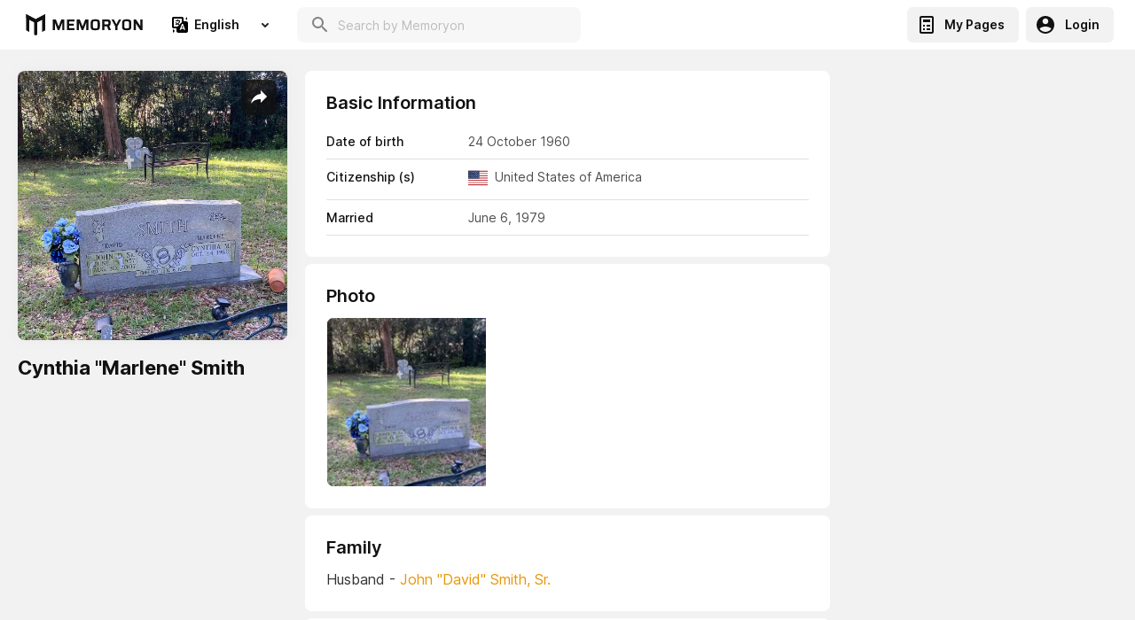

--- FILE ---
content_type: text/html; charset=utf-8
request_url: https://memoryon.net/pages/cynthia-marlene-smith?pageId=6340d08fc24fb9000a5ba1c8
body_size: 26765
content:
<!DOCTYPE html><html lang="en"><head><link rel="preconnect" href="https://fonts.gstatic.com" crossorigin /><meta charSet="utf-8"/><title>Cynthia &quot;Marlene&quot;  Smith - MEMORYON</title><meta property="description" content="Cynthia - , 24/10/1960 - Memoryon.net"/><meta property="og:title" content="Cynthia &quot;Marlene&quot;  Smith - MEMORYON"/><meta property="og:image" content="https://media-server-reader-43yhv3ez4a-ew.a.run.app/max/h400/67a23f64-9905-4dee-baac-a73a907a8bdb.jpeg"/><link rel="canonical" href="https://memoryon.net/pages/cynthia-marlene-smith?pageId=6340d08fc24fb9000a5ba1c8"/><link rel="alternate" hrefLang="x-default" href="https://memoryon.net/pages/cynthia-marlene-smith?pageId=6340d08fc24fb9000a5ba1c8"/><meta name="viewport" content="width=device-width, initial-scale=1, maximum-scale=1"/><link rel="preconnect" href="https://fonts.googleapis.com"/><link rel="preconnect" href="https://fonts.gstatic.com" crossorigin="crossorigin"/><script async="" src="https://pagead2.googlesyndication.com/pagead/js/adsbygoogle.js?client=ca-pub-8564894658009468" crossorigin="anonymous"></script><script>(adsbygoogle = window.adsbygoogle || []).push({});</script><meta name="next-head-count" content="13"/><link rel="preload" href="/_next/static/css/7755605b960a4e1f.css" as="style"/><link rel="stylesheet" href="/_next/static/css/7755605b960a4e1f.css" data-n-g=""/><link rel="preload" href="/_next/static/css/d5e6072453aca0c5.css" as="style"/><link rel="stylesheet" href="/_next/static/css/d5e6072453aca0c5.css"/><noscript data-n-css=""></noscript><script defer="" nomodule="" src="/_next/static/chunks/polyfills-a40ef1678bae11e696dba45124eadd70.js"></script><script defer="" src="/_next/static/chunks/8699.a9355b3aba2c3555.js"></script><script defer="" src="/_next/static/chunks/273a6edb.7f2e337f47b1d8fe.js"></script><script defer="" src="/_next/static/chunks/5794.1831e8ee6b274dbd.js"></script><script defer="" src="/_next/static/chunks/7510.9999f917d746f9e0.js"></script><script defer="" src="/_next/static/chunks/2273.0695ada4f02a076f.js"></script><script defer="" src="/_next/static/chunks/1764.7c1898757692b9a7.js"></script><script defer="" src="/_next/static/chunks/7338.342bb6ee413dd0c5.js"></script><script defer="" src="/_next/static/chunks/4250.5bcf0b82cdddc64e.js"></script><script defer="" src="/_next/static/chunks/6565.accbb1b9ae1d1232.js"></script><script defer="" src="/_next/static/chunks/5797.41ad5c899c20aa04.js"></script><script defer="" src="/_next/static/chunks/6089.190a5bf3fb20b081.js"></script><script defer="" src="/_next/static/chunks/2999.aee282492e695b25.js"></script><script defer="" src="/_next/static/chunks/8778.5d9dad0356213aca.js"></script><script defer="" src="/_next/static/chunks/1870.cd5ac4d875af7243.js"></script><script defer="" src="/_next/static/chunks/8517.fe5030a43bb952fe.js"></script><script defer="" src="/_next/static/chunks/9618.0256d85ff9a294c3.js"></script><script defer="" src="/_next/static/chunks/6940.8c20f3e700e5d634.js"></script><script defer="" src="/_next/static/chunks/8136.9d980d0a2a471d0f.js"></script><script defer="" src="/_next/static/chunks/6795.e36cb13c3ea6e389.js"></script><script defer="" src="/_next/static/chunks/6305.ba3685dbcdebe480.js"></script><script defer="" src="/_next/static/chunks/6484.e8257364b0308f06.js"></script><script defer="" src="/_next/static/chunks/9130.b2e6fc155b7b2234.js"></script><script defer="" src="/_next/static/chunks/6560.7afad94ff7b2b1ea.js"></script><script defer="" src="/_next/static/chunks/3473.29714b6ed67933c0.js"></script><script defer="" src="/_next/static/chunks/8738.98b58b450a690dd2.js"></script><script defer="" src="/_next/static/chunks/118.04fe5c028254c9b6.js"></script><script defer="" src="/_next/static/chunks/9986.fbd4d71b4c2d1ef9.js"></script><script defer="" src="/_next/static/chunks/8791.45efbee35b512109.js"></script><script defer="" src="/_next/static/chunks/3380.617b43f665c2d0e8.js"></script><script defer="" src="/_next/static/chunks/4343.607dfc49415591b0.js"></script><script src="/_next/static/chunks/webpack-40a394067d9fef59.js" defer=""></script><script src="/_next/static/chunks/framework-5ef5f2523373c673.js" defer=""></script><script src="/_next/static/chunks/main-f6bc044feba1db71.js" defer=""></script><script src="/_next/static/chunks/pages/_app-9b386eae30af6949.js" defer=""></script><script src="/_next/static/chunks/2239-9811e974c01c4d6e.js" defer=""></script><script src="/_next/static/chunks/512-d78a90e193d7a6ac.js" defer=""></script><script src="/_next/static/chunks/pages/pages/%5Bslug%5D-6fb84eaddf4b9632.js" defer=""></script><script src="/_next/static/vi4RVkRwBhgk-wB7bykBA/_buildManifest.js" defer=""></script><script src="/_next/static/vi4RVkRwBhgk-wB7bykBA/_ssgManifest.js" defer=""></script><script src="/_next/static/vi4RVkRwBhgk-wB7bykBA/_middlewareManifest.js" defer=""></script><style data-styled="" data-styled-version="5.2.1">.jivSel{z-index:101;position:relative;}/*!sc*/
@media screen and (max-width:640px){.jivSel{padding-top:16px;}}/*!sc*/
@media screen and (min-width:641px){.jivSel{padding-bottom:16px;}}/*!sc*/
.jivSel > p{font-weight:600;font-size:13px;line-height:24px;color:#828282;padding:4px 0;}/*!sc*/
data-styled.g22[id="styled__PageVersionSwitchBlock-glq3t6-20"]{content:"jivSel,"}/*!sc*/
.cwbNMF{display:-webkit-box;display:-webkit-flex;display:-ms-flexbox;display:flex;-webkit-align-items:center;-webkit-box-align:center;-ms-flex-align:center;align-items:center;-webkit-flex-wrap:wrap;-ms-flex-wrap:wrap;flex-wrap:wrap;}/*!sc*/
data-styled.g41[id="styled__CitizenshipList-glq3t6-39"]{content:"cwbNMF,"}/*!sc*/
.cDpyNY{display:-webkit-box;display:-webkit-flex;display:-ms-flexbox;display:flex;padding-right:14px;padding-bottom:4px;}/*!sc*/
.cDpyNY img{margin-right:8px;width:22px;height:18px;}/*!sc*/
.cDpyNY span{font-size:14px;color:#111111;opacity:0.75;}/*!sc*/
data-styled.g42[id="styled__CitizenshipItem-glq3t6-40"]{content:"cDpyNY,"}/*!sc*/
.dfiAAS{margin-top:24px;display:-webkit-box;display:-webkit-flex;display:-ms-flexbox;display:flex;-webkit-flex-direction:column;-ms-flex-direction:column;flex-direction:column;height:100%;-webkit-flex:1;-ms-flex:1;flex:1;}/*!sc*/
@media screen and (max-width:640px){.dfiAAS{margin-top:0;}.dfiAAS > div{padding:0 8px;}}/*!sc*/
data-styled.g44[id="styled__ObjectPageWrapper-sc-1nncniy-0"]{content:"dfiAAS,"}/*!sc*/
.iGiraF{background-color:#FFFFFF;margin-bottom:8px;border-radius:8px;position:relative;display:block;}/*!sc*/
data-styled.g45[id="styled__ObjectPageBlock-sc-1nncniy-1"]{content:"iGiraF,"}/*!sc*/
@media screen and (max-width:640px){.cNkaQD{padding:0 16px 16px 16px;}}/*!sc*/
@media screen and (min-width:641px){.cNkaQD{padding:0 16px 16px 16px;}}/*!sc*/
@media screen and (min-width:1024px){.cNkaQD{padding:0 24px 24px 24px;}}/*!sc*/
.cNkaQD ul li{font-size:12px;line-height:16px;list-style-type:none;display:-webkit-box;display:-webkit-flex;display:-ms-flexbox;display:flex;padding-top:12px;padding-bottom:12px;box-shadow:inset 0px -1px 0px #E0E0E0;}/*!sc*/
@media screen and (min-width:1024px){.cNkaQD ul li{font-size:14px;}}/*!sc*/
.cNkaQD ul li > span{width:120px;min-width:120px;font-weight:500;color:#111111;padding-right:10px;}/*!sc*/
@media screen and (min-width:1024px){.cNkaQD ul li > span{width:160px;min-width:160px;}}/*!sc*/
.cNkaQD ul li > p{font-weight:normal;color:#4F4F4F;overflow:hidden;}/*!sc*/
.cNkaQD ul li > p i{margin-right:4px;}/*!sc*/
data-styled.g46[id="styled__BasicInformationBlockClient-sc-1nncniy-2"]{content:"cNkaQD,"}/*!sc*/
.hPCLfL{font-weight:600;line-height:24px;color:#111111;display:-webkit-box;display:-webkit-flex;display:-ms-flexbox;display:flex;-webkit-align-items:baseline;-webkit-box-align:baseline;-ms-flex-align:baseline;align-items:baseline;-webkit-box-pack:justify;-webkit-justify-content:space-between;-ms-flex-pack:justify;justify-content:space-between;}/*!sc*/
.hPCLfL button{padding:0 8px;text-transform:uppercase;font-weight:600;line-height:16px;}/*!sc*/
@media screen and (max-width:640px){.hPCLfL button{font-size:9px;padding:0 12px 0 8px;}}/*!sc*/
@media screen and (min-width:641px){.hPCLfL button{font-size:12px;padding:0 8px;}}/*!sc*/
.hPCLfL button svg{margin:auto;display:block;margin-right:8px;}/*!sc*/
.hPCLfL > span{padding-right:8px;}/*!sc*/
@media screen and (max-width:640px){.hPCLfL{background:#FFFFFF;position:-webkit-sticky !important;position:sticky !important;top:8px !important;font-size:16px;border-radius:8px;z-index:100;}.hPCLfL:before{content:'';top:-9px;left:-8px;width:calc(100% + 16px);height:16px;background:#F2F2F2;position:absolute;display:block;}.hPCLfL > span{background:#FFFFFF;height:100%;width:100%;padding:12px 16px;position:relative;border-radius:8px;display:block;}.hPCLfL > svg{position:absolute;right:12px;top:50%;-webkit-transform:translateY(-50%);-ms-transform:translateY(-50%);transform:translateY(-50%);}.hPCLfL button{margin-right:16px;}.hPCLfL button span{width:100%;margin:0;}}/*!sc*/
@media screen and (min-width:641px){.hPCLfL{font-size:20px;padding:16px 16px 12px;}.hPCLfL > svg{display:none;}}/*!sc*/
@media screen and (min-width:1024px){.hPCLfL{font-size:20px;padding:24px 24px 12px;}.hPCLfL > span{cursor:default;}.hPCLfL > svg{display:none;}}/*!sc*/
data-styled.g47[id="styled__ObjectPageBlockHeader-sc-1nncniy-3"]{content:"hPCLfL,"}/*!sc*/
.dUTVJR{padding:0 16px 16px;font-size:13px;line-height:22px;color:#333333;overflow-wrap:break-word;}/*!sc*/
@media screen and (min-width:1024px){.dUTVJR{font-size:16px;line-height:24px;padding:0 24px 24px;}}/*!sc*/
.dUTVJR p:not(:last-child){margin-bottom:16px;}/*!sc*/
.dUTVJR img{display:block;margin:0 auto;max-width:100%;cursor:pointer;}/*!sc*/
.dUTVJR ul,.dUTVJR ol{padding-left:16px;}/*!sc*/
.dUTVJR ul:not(:last-child),.dUTVJR ol:not(:last-child){margin-bottom:16px;}/*!sc*/
data-styled.g48[id="styled__ObjectPageBlockText-sc-1nncniy-4"]{content:"dUTVJR,"}/*!sc*/
.cltjAo{display:-webkit-box;display:-webkit-flex;display:-ms-flexbox;display:flex;-webkit-box-pack:justify;-webkit-justify-content:space-between;-ms-flex-pack:justify;justify-content:space-between;-webkit-flex-wrap:wrap;-ms-flex-wrap:wrap;flex-wrap:wrap;padding-top:8px;}/*!sc*/
@media screen and (min-width:641px){.cltjAo{-webkit-flex-wrap:nowrap;-ms-flex-wrap:nowrap;flex-wrap:nowrap;padding-top:0;}}/*!sc*/
data-styled.g50[id="styled__PublicPageWrapper-sc-1nncniy-6"]{content:"cltjAo,"}/*!sc*/
.kANJVk{width:100%;min-width:100%;position:relative;padding-bottom:9px;}/*!sc*/
@media screen and (min-width:641px){.kANJVk{width:200px;min-width:200px;}}/*!sc*/
@media screen and (min-width:1024px){.kANJVk{width:304px;min-width:304px;}}/*!sc*/
.kANJVk img{width:100%;display:block;mix-blend-mode:normal;-webkit-filter:drop-shadow(0px 0px 8px rgba(0,0,0,0.03));filter:drop-shadow(0px 0px 8px rgba(0,0,0,0.03));border-radius:8px;object-fit:cover;cursor:pointer;}/*!sc*/
@media screen and (max-width:640px){.kANJVk img{height:calc(100vw - 16px);}}/*!sc*/
@media screen and (min-width:641px){.kANJVk img{height:200px;}}/*!sc*/
@media screen and (min-width:1024px){.kANJVk img{height:304px;}}/*!sc*/
.kANJVk h1{padding-top:16px;font-weight:700;font-size:22px;line-height:30px;color:#111111;text-align:center;}/*!sc*/
@media screen and (min-width:641px){.kANJVk h1{text-align:left;}}/*!sc*/
.kANJVk > p{font-size:13px;line-height:16px;color:#828282;padding-top:8px;text-align:center;padding-bottom:16px;display:-webkit-box;display:-webkit-flex;display:-ms-flexbox;display:flex;-webkit-align-items:center;-webkit-box-align:center;-ms-flex-align:center;align-items:center;-webkit-flex-wrap:wrap;-ms-flex-wrap:wrap;flex-wrap:wrap;}/*!sc*/
@media screen and (max-width:640px){.kANJVk > p{-webkit-box-pack:center;-webkit-justify-content:center;-ms-flex-pack:center;justify-content:center;}}/*!sc*/
@media screen and (min-width:641px){.kANJVk > p{text-align:left;padding-bottom:0;margin-bottom:16px;}}/*!sc*/
.kANJVk > p i{margin-right:4px;}/*!sc*/
data-styled.g51[id="styled__PublicPageLeftBlock-sc-1nncniy-7"]{content:"kANJVk,"}/*!sc*/
.gWcvZS{-webkit-box-flex:1;-webkit-flex-grow:1;-ms-flex-positive:1;flex-grow:1;width:100%;position:relative;}/*!sc*/
@media screen and (min-width:641px){.gWcvZS{padding:0 0 30px 20px;width:calc(100% - 304px);}}/*!sc*/
@media screen and (min-width:1280px){.gWcvZS{padding:0 20px 30px 20px;width:calc(100% - 608px);}}/*!sc*/
data-styled.g53[id="styled__PublicPageCenterBlock-sc-1nncniy-9"]{content:"gWcvZS,"}/*!sc*/
.ckAEoZ{width:304px;min-width:304px;opacity:0.25;border:2px solid #FFFFFF;box-sizing:border-box;border-radius:8px;height:434px;display:none;opacity:0;}/*!sc*/
@media screen and (min-width:1280px){.ckAEoZ{display:block;}}/*!sc*/
data-styled.g54[id="styled__PublicPageRightBlock-sc-1nncniy-10"]{content:"ckAEoZ,"}/*!sc*/
.nsqKR{background:rgba(17,17,17,0.8);width:40px;height:40px;border-radius:8px;border:none;display:-webkit-box;display:-webkit-flex;display:-ms-flexbox;display:flex;-webkit-align-items:center;-webkit-box-align:center;-ms-flex-align:center;align-items:center;-webkit-box-pack:center;-webkit-justify-content:center;-ms-flex-pack:center;justify-content:center;position:absolute;top:10px;right:12px;outline:none;cursor:pointer;color:#ffffff;}/*!sc*/
.nsqKR svg{width:24px;height:24px;display:block;-webkit-transition:0.3s ease-out all;transition:0.3s ease-out all;}/*!sc*/
.nsqKR:hover svg{color:#E79708;}/*!sc*/
data-styled.g55[id="styled__SpahePageButton-sc-1nncniy-11"]{content:"nsqKR,"}/*!sc*/
.deXbhN{min-height:calc(100vh - 218px);display:-webkit-box;display:-webkit-flex;display:-ms-flexbox;display:flex;-webkit-flex-direction:column;-ms-flex-direction:column;flex-direction:column;background:#F2F2F2;-webkit-box-flex:1;-webkit-flex-grow:1;-ms-flex-positive:1;flex-grow:1;}/*!sc*/
@media screen and (min-width:641px){.deXbhN{min-height:calc(100vh - 112px);}}/*!sc*/
data-styled.g57[id="PageLayoutWrapper-bp8yx1-0"]{content:"deXbhN,"}/*!sc*/
.jwlSOn{max-width:1316px;margin:0 auto;padding:0 20px;width:100%;-webkit-box-flex:1;-webkit-flex-grow:1;-ms-flex-positive:1;flex-grow:1;}/*!sc*/
@media screen and (max-width:640px){.jwlSOn{padding:0 8px;max-width:100%;}}/*!sc*/
data-styled.g58[id="Container-fx3id2-0"]{content:"jwlSOn,"}/*!sc*/
.fVLakS{padding:24px;display:-webkit-box;display:-webkit-flex;display:-ms-flexbox;display:flex;-webkit-align-items:center;-webkit-box-align:center;-ms-flex-align:center;align-items:center;}/*!sc*/
data-styled.g63[id="styled__AuthorBlockWrapper-i2izc-0"]{content:"fVLakS,"}/*!sc*/
.dVrZOo{width:48px;min-width:48px;height:48px;border-radius:50%;background-color:rgba(255,255,255,.1);overflow:hidden;margin-right:16px;display:-webkit-box;display:-webkit-flex;display:-ms-flexbox;display:flex;-webkit-align-items:center;-webkit-box-align:center;-ms-flex-align:center;align-items:center;-webkit-box-pack:center;-webkit-justify-content:center;-ms-flex-pack:center;justify-content:center;color:#111111;}/*!sc*/
.dVrZOo img{width:100%;height:100%;object-fit:cover;display:block;}/*!sc*/
data-styled.g64[id="styled__AuthorAvatar-i2izc-1"]{content:"dVrZOo,"}/*!sc*/
.kJKcbx{font-weight:600;font-size:18px;line-height:24px;color:#111111;}/*!sc*/
data-styled.g65[id="styled__AuthorName-i2izc-2"]{content:"kJKcbx,"}/*!sc*/
.leXDIt{font-size:14px;line-height:20px;color:#333333;}/*!sc*/
data-styled.g66[id="styled__AuthorLabel-i2izc-3"]{content:"leXDIt,"}/*!sc*/
.lftrlj{position:fixed;top:0;left:0;width:100%;height:100%;display:block;-webkit-transition:all 0.2s linear;transition:all 0.2s linear;background:rgba(255,255,255,0.5);-webkit-backdrop-filter:blur(64px);backdrop-filter:blur(64px);z-index:0;opacity:0;visibility:hidden;}/*!sc*/
data-styled.g70[id="styled__ModalBg-ftuiqo-0"]{content:"lftrlj,"}/*!sc*/
.coyfeD{position:fixed;bottom:16px;right:16px;width:320px;z-index:5000;}/*!sc*/
@media screen and (max-width:640px){.coyfeD{width:calc(100% - 32px);}}/*!sc*/
data-styled.g90[id="styled__ToastRoot-sc-1n5aq9k-3"]{content:"coyfeD,"}/*!sc*/
.irlXAc{color:#828282;position:absolute;left:14px;font-size:12px;top:8px;-webkit-transform:translateY(0);-ms-transform:translateY(0);transform:translateY(0);z-index:1;-webkit-transition:0.2s ease-out all;transition:0.2s ease-out all;opacity:1;}/*!sc*/
data-styled.g96[id="styled__SelectLabel-uy2noa-0"]{content:"irlXAc,"}/*!sc*/
.dDWiYS{width:100%;position:relative;display:-webkit-box;display:-webkit-flex;display:-ms-flexbox;display:flex;-webkit-align-items:center;-webkit-box-align:center;-ms-flex-align:center;align-items:center;background:#FFFFFF;border-radius:8px;-webkit-transition:0.2s ease-out all;transition:0.2s ease-out all;}/*!sc*/
.dDWiYS:hover{background:#F5F5F5;}/*!sc*/
data-styled.g97[id="styled__SelectWrapper-uy2noa-1"]{content:"dDWiYS,"}/*!sc*/
html,body{padding:0;margin:0;min-height:100vh;font-size:16px;line-height:1.5;font-family:'Inter',sans-serif;background:#F2F2F2;color:#111111;box-sizing:border-box;min-height:calc(100vh - var(--vh-offset,0px));}/*!sc*/
input[type=number]::-webkit-inner-spin-button,input[type=number]::-webkit-outer-spin-button{-webkit-appearance:none;margin:0;}/*!sc*/
div[data-placement='top-start'],div[data-placement='bottom-start']{background-color:unset !important;border-radius:unset !important;box-shadow:unset !important;max-width:unset !important;min-width:unset !important;}/*!sc*/
input,button{font-family:'Inter',sans-serif;-webkit-appearance:none;-moz-appearance:none;appearance:none;outline:none;-webkit-transition:0.3s ease-out all !important;transition:0.3s ease-out all !important;}/*!sc*/
button > span > div > svg > circle{stroke:#000000 !important;}/*!sc*/
input:-webkit-autofill,input:-webkit-autofill:hover,input:-webkit-autofill:focus,input:-webkit-autofill:active{-webkit-transition:background-color 50000s ease-in-out 0s !important;transition:background-color 50000s ease-in-out 0s !important;-webkit-text-fill-color:#000000;}/*!sc*/
a{color:#E79708;-webkit-text-decoration:none;text-decoration:none;}/*!sc*/
*{box-sizing:border-box;padding:0;margin:0;-webkit-tap-highlight-color:rgba(0,0,0,0);}/*!sc*/
.swiper-container{margin:0 auto;position:relative;overflow:hidden;list-style:none;padding:0;z-index:1;}/*!sc*/
.swiper-container-no-flexbox .swiper-slide{float:left;}/*!sc*/
.swiper-container-vertical > .swiper-wrapper{-webkit-flex-direction:column;-ms-flex-direction:column;flex-direction:column;}/*!sc*/
.swiper-wrapper{position:relative;width:100%;height:100%;z-index:1;display:-webkit-box;display:-webkit-flex;display:-ms-flexbox;display:flex;-webkit-transition-property:-webkit-transform;-webkit-transition-property:transform;transition-property:transform;box-sizing:content-box;}/*!sc*/
.swiper-container-android .swiper-slide,.swiper-wrapper{-webkit-transform:translate3d(0px,0,0);-ms-transform:translate3d(0px,0,0);transform:translate3d(0px,0,0);}/*!sc*/
.swiper-container-multirow > .swiper-wrapper{-webkit-flex-wrap:wrap;-ms-flex-wrap:wrap;flex-wrap:wrap;}/*!sc*/
.swiper-container-free-mode > .swiper-wrapper{-webkit-transition-timing-function:ease-out;transition-timing-function:ease-out;margin:0 auto;}/*!sc*/
.swiper-slide{-webkit-flex-shrink:0;-ms-flex-negative:0;flex-shrink:0;width:100%;height:100%;position:relative;-webkit-transition-property:-webkit-transform;-webkit-transition-property:transform;transition-property:transform;}/*!sc*/
.swiper-slide-invisible-blank{visibility:hidden;}/*!sc*/
.swiper-container-autoheight{height:auto;}/*!sc*/
.swiper-container-autoheight .swiper-slide{height:auto;}/*!sc*/
.swiper-container-autoheight .swiper-wrapper{-webkit-align-items:flex-start;-webkit-box-align:flex-start;-ms-flex-align:flex-start;align-items:flex-start;-webkit-transition-property:-webkit-transform,height;-webkit-transition-property:transform,height;transition-property:transform,height;}/*!sc*/
.swiper-container-3d{-webkit-perspective:1200px;-moz-perspective:1200px;-ms-perspective:1200px;perspective:1200px;}/*!sc*/
.swiper-container-3d .swiper-wrapper,.swiper-container-3d .swiper-slide,.swiper-container-3d .swiper-slide-shadow-left,.swiper-container-3d .swiper-slide-shadow-right,.swiper-container-3d .swiper-slide-shadow-top,.swiper-container-3d .swiper-slide-shadow-bottom,.swiper-container-3d .swiper-cube-shadow{-webkit-transform-style:preserve-3d;-ms-transform-style:preserve-3d;transform-style:preserve-3d;}/*!sc*/
.swiper-container-3d .swiper-slide-shadow-left,.swiper-container-3d .swiper-slide-shadow-right,.swiper-container-3d .swiper-slide-shadow-top,.swiper-container-3d .swiper-slide-shadow-bottom{position:absolute;left:0;top:0;width:100%;height:100%;pointer-events:none;z-index:10;}/*!sc*/
.swiper-container-3d .swiper-slide-shadow-left{background-image:linear-gradient( to left, rgba(0,0,0,0.5), rgba(0,0,0,0) );}/*!sc*/
.swiper-container-3d .swiper-slide-shadow-right{background-image:linear-gradient( to right, rgba(0,0,0,0.5), rgba(0,0,0,0) );}/*!sc*/
.swiper-container-3d .swiper-slide-shadow-top{background-image:linear-gradient( to top, rgba(0,0,0,0.5), rgba(0,0,0,0) );}/*!sc*/
.swiper-container-3d .swiper-slide-shadow-bottom{background-image:linear-gradient( to bottom, rgba(0,0,0,0.5), rgba(0,0,0,0) );}/*!sc*/
.swiper-container-wp8-horizontal{touch-action:pan-y;}/*!sc*/
.swiper-container-wp8-horizontal > .swiper-wrapper{touch-action:pan-y;}/*!sc*/
.swiper-container-wp8-vertical{touch-action:pan-x;}/*!sc*/
.swiper-container-wp8-vertical > .swiper-wrapper{touch-action:pan-x;}/*!sc*/
.swiper-button-prev,.swiper-button-next{position:absolute;top:50%;width:50px;height:50px;margin-top:-22px !important;z-index:10;cursor:pointer;background-size:50px 50px;background-position:center;background-repeat:no-repeat;}/*!sc*/
.swiper-button-prev.swiper-button-disabled,.swiper-button-next.swiper-button-disabled{opacity:0.35;cursor:auto;pointer-events:none;}/*!sc*/
.swiper-button-prev,.swiper-container-rtl .swiper-button-next{background-image:url("data:image/svg+xml;charset=utf-8,<svg xmlns='http://www.w3.org/2000/svg' viewBox='0 0 27 44'><path d='M0 22L22 0l2.1 2.1L4.2 22l19.9 19.9L22 44 0 22z' fill='%23ffffff'/></svg>");left:10px;right:auto;}/*!sc*/
.swiper-button-next,.swiper-container-rtl .swiper-button-prev{background-image:url("data:image/svg+xml;charset=utf-8,<svg xmlns='http://www.w3.org/2000/svg' viewBox='0 0 27 44'><path d='M27 22L5 44l-2.1-2.1L22.8 22 2.9 2.1 5 0l22 22z' fill='%23ffffff'/></svg>");right:10px;left:auto;}/*!sc*/
.swiper-button-prev.swiper-button-white,.swiper-container-rtl .swiper-button-next.swiper-button-white{background-image:url("data:image/svg+xml;charset=utf-8,%3Csvg%20xmlns%3D'http%3A%2F%2Fwww.w3.org%2F2000%2Fsvg'%20viewBox%3D'0%200%2027%2044'%3E%3Cpath%20d%3D'M0%2C22L22%2C0l2.1%2C2.1L4.2%2C22l19.9%2C19.9L22%2C44L0%2C22L0%2C22L0%2C22z'%20fill%3D'%23ffffff'%2F%3E%3C%2Fsvg%3E");}/*!sc*/
.swiper-button-next.swiper-button-white,.swiper-container-rtl .swiper-button-prev.swiper-button-white{background-image:url("data:image/svg+xml;charset=utf-8,%3Csvg%20xmlns%3D'http%3A%2F%2Fwww.w3.org%2F2000%2Fsvg'%20viewBox%3D'0%200%2027%2044'%3E%3Cpath%20d%3D'M27%2C22L27%2C22L5%2C44l-2.1-2.1L22.8%2C22L2.9%2C2.1L5%2C0L27%2C22L27%2C22z'%20fill%3D'%23ffffff'%2F%3E%3C%2Fsvg%3E");}/*!sc*/
.swiper-button-prev.swiper-button-black,.swiper-container-rtl .swiper-button-next.swiper-button-black{background-image:url("data:image/svg+xml;charset=utf-8,%3Csvg%20xmlns%3D'http%3A%2F%2Fwww.w3.org%2F2000%2Fsvg'%20viewBox%3D'0%200%2027%2044'%3E%3Cpath%20d%3D'M0%2C22L22%2C0l2.1%2C2.1L4.2%2C22l19.9%2C19.9L22%2C44L0%2C22L0%2C22L0%2C22z'%20fill%3D'%23000000'%2F%3E%3C%2Fsvg%3E");}/*!sc*/
.swiper-button-next.swiper-button-black,.swiper-container-rtl .swiper-button-prev.swiper-button-black{background-image:url("data:image/svg+xml;charset=utf-8,%3Csvg%20xmlns%3D'http%3A%2F%2Fwww.w3.org%2F2000%2Fsvg'%20viewBox%3D'0%200%2027%2044'%3E%3Cpath%20d%3D'M27%2C22L27%2C22L5%2C44l-2.1-2.1L22.8%2C22L2.9%2C2.1L5%2C0L27%2C22L27%2C22z'%20fill%3D'%23000000'%2F%3E%3C%2Fsvg%3E");}/*!sc*/
.swiper-button-lock{display:none;}/*!sc*/
.swiper-pagination{position:absolute;text-align:center;-webkit-transition:300ms opacity;transition:300ms opacity;-webkit-transform:translate3d(0,0,0);-ms-transform:translate3d(0,0,0);transform:translate3d(0,0,0);z-index:10;}/*!sc*/
.swiper-pagination.swiper-pagination-hidden{opacity:0;}/*!sc*/
.swiper-pagination-fraction,.swiper-pagination-custom,.swiper-container-horizontal > .swiper-pagination-bullets{bottom:10px;left:0;width:100%;}/*!sc*/
.swiper-pagination-bullets-dynamic{overflow:hidden;font-size:0;}/*!sc*/
.swiper-pagination-bullets-dynamic .swiper-pagination-bullet{-webkit-transform:scale(0.33);-ms-transform:scale(0.33);transform:scale(0.33);position:relative;}/*!sc*/
.swiper-pagination-bullets-dynamic .swiper-pagination-bullet-active,.swiper-pagination-bullets-dynamic .swiper-pagination-bullet-active-main{-webkit-transform:scale(1);-ms-transform:scale(1);transform:scale(1);}/*!sc*/
.swiper-pagination-bullets-dynamic .swiper-pagination-bullet-active-prev{-webkit-transform:scale(0.66);-ms-transform:scale(0.66);transform:scale(0.66);}/*!sc*/
.swiper-pagination-bullets-dynamic .swiper-pagination-bullet-active-prev-prev{-webkit-transform:scale(0.33);-ms-transform:scale(0.33);transform:scale(0.33);}/*!sc*/
.swiper-pagination-bullets-dynamic .swiper-pagination-bullet-active-next{-webkit-transform:scale(0.66);-ms-transform:scale(0.66);transform:scale(0.66);}/*!sc*/
.swiper-pagination-bullets-dynamic .swiper-pagination-bullet-active-next-next{-webkit-transform:scale(0.33);-ms-transform:scale(0.33);transform:scale(0.33);}/*!sc*/
.swiper-pagination-bullet{width:8px;height:8px;display:inline-block;border-radius:100%;background:#F2F2F2;opacity:0.2;}/*!sc*/
button.swiper-pagination-bullet{border:none;margin:0;padding:0;box-shadow:none;-moz-appearance:none;-webkit-appearance:none;-moz-appearance:none;appearance:none;}/*!sc*/
.swiper-pagination-clickable .swiper-pagination-bullet{cursor:pointer;}/*!sc*/
.swiper-pagination-bullet-active{opacity:1;background:#007aff;}/*!sc*/
.swiper-container-vertical > .swiper-pagination-bullets{right:10px;top:50%;-webkit-transform:translate3d(0px,-50%,0);-ms-transform:translate3d(0px,-50%,0);transform:translate3d(0px,-50%,0);}/*!sc*/
.swiper-container-vertical > .swiper-pagination-bullets .swiper-pagination-bullet{margin:6px 0;display:block;}/*!sc*/
.swiper-container-vertical > .swiper-pagination-bullets.swiper-pagination-bullets-dynamic{top:50%;-webkit-transform:translateY(-50%);-ms-transform:translateY(-50%);transform:translateY(-50%);width:8px;}/*!sc*/
.swiper-container-vertical > .swiper-pagination-bullets.swiper-pagination-bullets-dynamic .swiper-pagination-bullet{display:inline-block;-webkit-transition:200ms -webkit-transform,200ms top;-webkit-transition:200ms transform,200ms top;transition:200ms transform,200ms top;}/*!sc*/
.swiper-container-horizontal > .swiper-pagination-bullets .swiper-pagination-bullet{margin:0 4px;}/*!sc*/
.swiper-container-horizontal > .swiper-pagination-bullets.swiper-pagination-bullets-dynamic{left:50%;-webkit-transform:translateX(-50%);-ms-transform:translateX(-50%);transform:translateX(-50%);white-space:nowrap;}/*!sc*/
.swiper-container-horizontal > .swiper-pagination-bullets.swiper-pagination-bullets-dynamic .swiper-pagination-bullet{-webkit-transition:200ms -webkit-transform,200ms left;-webkit-transition:200ms transform,200ms left;transition:200ms transform,200ms left;}/*!sc*/
.swiper-container-horizontal.swiper-container-rtl > .swiper-pagination-bullets-dynamic .swiper-pagination-bullet{-webkit-transition:200ms -webkit-transform,200ms right;-webkit-transition:200ms transform,200ms right;transition:200ms transform,200ms right;}/*!sc*/
.swiper-pagination-progressbar{background:rgba(0,0,0,0.25);position:absolute;}/*!sc*/
.swiper-pagination-progressbar .swiper-pagination-progressbar-fill{background:#007aff;position:absolute;left:0;top:0;width:100%;height:100%;-webkit-transform:scale(0);-ms-transform:scale(0);transform:scale(0);-webkit-transform-origin:left top;-ms-transform-origin:left top;transform-origin:left top;}/*!sc*/
.swiper-container-rtl .swiper-pagination-progressbar .swiper-pagination-progressbar-fill{-webkit-transform-origin:right top;-ms-transform-origin:right top;transform-origin:right top;}/*!sc*/
.swiper-container-horizontal > .swiper-pagination-progressbar{width:100%;height:4px;left:0;top:0;}/*!sc*/
.swiper-container-vertical > .swiper-pagination-progressbar{width:4px;height:100%;left:0;top:0;}/*!sc*/
.swiper-container-vertical > .swiper-pagination-progressbar.swiper-pagination-progressbar-opposite{width:100%;height:4px;left:0;top:0;}/*!sc*/
.swiper-container-horizontal,> .swiper-pagination-progressbar.swiper-pagination-progressbar-opposite{width:4px;height:100%;left:0;top:0;}/*!sc*/
.swiper-pagination-white .swiper-pagination-bullet-active{background:#000000;}/*!sc*/
.swiper-pagination-progressbar.swiper-pagination-white{background:rgba(255,255,255,0.25);}/*!sc*/
.swiper-pagination-progressbar.swiper-pagination-white .swiper-pagination-progressbar-fill{background:#000000;}/*!sc*/
.swiper-pagination-black .swiper-pagination-bullet-active{background:#F2F2F2;}/*!sc*/
.swiper-pagination-progressbar.swiper-pagination-black{background:rgba(0,0,0,0.25);}/*!sc*/
.swiper-pagination-progressbar.swiper-pagination-black .swiper-pagination-progressbar-fill{background:#F2F2F2;}/*!sc*/
.swiper-pagination-lock{display:none;}/*!sc*/
.swiper-scrollbar{border-radius:10px;position:relative;background:rgba(0,0,0,0.1);}/*!sc*/
.swiper-container-horizontal > .swiper-scrollbar{position:absolute;left:2%;bottom:16px;z-index:50;height:8px;width:96%;}/*!sc*/
.swiper-container-vertical > .swiper-scrollbar{position:absolute;right:10px;top:5%;z-index:50;width:8px;height:90%;}/*!sc*/
.swiper-scrollbar-drag{position:relative;top:0;left:0;width:100%;height:100%;background:rgba(0,0,0,0.5);border-radius:10px;}/*!sc*/
.swiper-scrollbar-cursor-drag{cursor:move;}/*!sc*/
.swiper-scrollbar-lock{display:none;}/*!sc*/
.swiper-zoom-container{display:-webkit-box;display:-webkit-flex;display:-ms-flexbox;display:flex;width:100%;height:100%;-webkit-align-items:center;-webkit-box-align:center;-ms-flex-align:center;align-items:center;-webkit-box-pack:center;-webkit-justify-content:center;-ms-flex-pack:center;justify-content:center;text-align:center;}/*!sc*/
.swiper-zoom-container > img,.swiper-zoom-container > svg,.swiper-zoom-container > canvas{max-width:100%;max-height:100%;object-fit:contain;}/*!sc*/
.swiper-slide-zoomed{cursor:move;}/*!sc*/
.swiper-lazy-preloader{position:absolute;z-index:10;top:50%;left:50%;width:42px;height:42px;margin-top:-21px;margin-left:-21px;-webkit-animation:swiper-preloader-spin 1s steps(12,end) infinite;animation:swiper-preloader-spin 1s steps(12,end) infinite;-webkit-transform-origin:50%;-ms-transform-origin:50%;transform-origin:50%;}/*!sc*/
.swiper-lazy-preloader:after{display:block;width:100%;height:100%;background-image:url("data:image/svg+xml;charset=utf-8,%3Csvg%20viewBox%3D'0%200%20120%20120'%20xmlns%3D'http%3A%2F%2Fwww.w3.org%2F2000%2Fsvg'%20xmlns%3Axlink%3D'http%3A%2F%2Fwww.w3.org%2F1999%2Fxlink'%3E%3Cdefs%3E%3Cline%20id%3D'l'%20x1%3D'60'%20x2%3D'60'%20y1%3D'7'%20y2%3D'27'%20stroke%3D'%236c6c6c'%20stroke-width%3D'11'%20stroke-linecap%3D'round'%2F%3E%3C%2Fdefs%3E%3Cg%3E%3Cuse%20xlink%3Ahref%3D'%23l'%20opacity%3D'.27'%2F%3E%3Cuse%20xlink%3Ahref%3D'%23l'%20opacity%3D'.27'%20transform%3D'rotate(30%2060%2C60)'%2F%3E%3Cuse%20xlink%3Ahref%3D'%23l'%20opacity%3D'.27'%20transform%3D'rotate(60%2060%2C60)'%2F%3E%3Cuse%20xlink%3Ahref%3D'%23l'%20opacity%3D'.27'%20transform%3D'rotate(90%2060%2C60)'%2F%3E%3Cuse%20xlink%3Ahref%3D'%23l'%20opacity%3D'.27'%20transform%3D'rotate(120%2060%2C60)'%2F%3E%3Cuse%20xlink%3Ahref%3D'%23l'%20opacity%3D'.27'%20transform%3D'rotate(150%2060%2C60)'%2F%3E%3Cuse%20xlink%3Ahref%3D'%23l'%20opacity%3D'.37'%20transform%3D'rotate(180%2060%2C60)'%2F%3E%3Cuse%20xlink%3Ahref%3D'%23l'%20opacity%3D'.46'%20transform%3D'rotate(210%2060%2C60)'%2F%3E%3Cuse%20xlink%3Ahref%3D'%23l'%20opacity%3D'.56'%20transform%3D'rotate(240%2060%2C60)'%2F%3E%3Cuse%20xlink%3Ahref%3D'%23l'%20opacity%3D'.66'%20transform%3D'rotate(270%2060%2C60)'%2F%3E%3Cuse%20xlink%3Ahref%3D'%23l'%20opacity%3D'.75'%20transform%3D'rotate(300%2060%2C60)'%2F%3E%3Cuse%20xlink%3Ahref%3D'%23l'%20opacity%3D'.85'%20transform%3D'rotate(330%2060%2C60)'%2F%3E%3C%2Fg%3E%3C%2Fsvg%3E");background-position:50%;background-repeat:no-repeat;background-size:100%;content:"";}/*!sc*/
.swiper-lazy-preloader:after .swiper-lazy-preloader-white:after{background-image:url("data:image/svg+xml;charset=utf-8,%3Csvg%20viewBox%3D'0%200%20120%20120'%20xmlns%3D'http%3A%2F%2Fwww.w3.org%2F2000%2Fsvg'%20xmlns%3Axlink%3D'http%3A%2F%2Fwww.w3.org%2F1999%2Fxlink'%3E%3Cdefs%3E%3Cline%20id%3D'l'%20x1%3D'60'%20x2%3D'60'%20y1%3D'7'%20y2%3D'27'%20stroke%3D'%23fff'%20stroke-width%3D'11'%20stroke-linecap%3D'round'%2F%3E%3C%2Fdefs%3E%3Cg%3E%3Cuse%20xlink%3Ahref%3D'%23l'%20opacity%3D'.27'%2F%3E%3Cuse%20xlink%3Ahref%3D'%23l'%20opacity%3D'.27'%20transform%3D'rotate(30%2060%2C60)'%2F%3E%3Cuse%20xlink%3Ahref%3D'%23l'%20opacity%3D'.27'%20transform%3D'rotate(60%2060%2C60)'%2F%3E%3Cuse%20xlink%3Ahref%3D'%23l'%20opacity%3D'.27'%20transform%3D'rotate(90%2060%2C60)'%2F%3E%3Cuse%20xlink%3Ahref%3D'%23l'%20opacity%3D'.27'%20transform%3D'rotate(120%2060%2C60)'%2F%3E%3Cuse%20xlink%3Ahref%3D'%23l'%20opacity%3D'.27'%20transform%3D'rotate(150%2060%2C60)'%2F%3E%3Cuse%20xlink%3Ahref%3D'%23l'%20opacity%3D'.37'%20transform%3D'rotate(180%2060%2C60)'%2F%3E%3Cuse%20xlink%3Ahref%3D'%23l'%20opacity%3D'.46'%20transform%3D'rotate(210%2060%2C60)'%2F%3E%3Cuse%20xlink%3Ahref%3D'%23l'%20opacity%3D'.56'%20transform%3D'rotate(240%2060%2C60)'%2F%3E%3Cuse%20xlink%3Ahref%3D'%23l'%20opacity%3D'.66'%20transform%3D'rotate(270%2060%2C60)'%2F%3E%3Cuse%20xlink%3Ahref%3D'%23l'%20opacity%3D'.75'%20transform%3D'rotate(300%2060%2C60)'%2F%3E%3Cuse%20xlink%3Ahref%3D'%23l'%20opacity%3D'.85'%20transform%3D'rotate(330%2060%2C60)'%2F%3E%3C%2Fg%3E%3C%2Fsvg%3E");}/*!sc*/
@-webkit-keyframes swiper-preloader-spin{100%{-webkit-transform:rotate(360deg);-ms-transform:rotate(360deg);transform:rotate(360deg);}}/*!sc*/
@keyframes swiper-preloader-spin{100%{-webkit-transform:rotate(360deg);-ms-transform:rotate(360deg);transform:rotate(360deg);}}/*!sc*/
.swiper-lazy-preloader:after .swiper-lazy-preloader-white:after .swiper-container .swiper-notification{position:absolute;z-index:-1000;top:0;left:0;opacity:0;pointer-events:none;}/*!sc*/
.swiper-lazy-preloader:after .swiper-lazy-preloader-white:after .swiper-container-fade.swiper-container-free-mode .swiper-slide{-webkit-transition-timing-function:ease-out;transition-timing-function:ease-out;}/*!sc*/
.swiper-lazy-preloader:after .swiper-lazy-preloader-white:after .swiper-container-fade .swiper-slide{pointer-events:none;-webkit-transition-property:opacity;transition-property:opacity;}/*!sc*/
.swiper-lazy-preloader:after .swiper-lazy-preloader-white:after .swiper-container-fade .swiper-slide .swiper-slide{pointer-events:none;}/*!sc*/
.swiper-lazy-preloader:after .swiper-lazy-preloader-white:after .swiper-container-fade .swiper-slide-active{pointer-events:auto;}/*!sc*/
.swiper-lazy-preloader:after .swiper-lazy-preloader-white:after .swiper-container-fade .swiper-slide-active .swiper-slide-active{pointer-events:auto;}/*!sc*/
data-styled.g98[id="sc-global-bqECSI1"]{content:"sc-global-bqECSI1,"}/*!sc*/
.keEcYm{background-color:#FFFFFF;min-height:56px;display:-webkit-box;display:-webkit-flex;display:-ms-flexbox;display:flex;-webkit-align-items:center;-webkit-box-align:center;-ms-flex-align:center;align-items:center;z-index:104;-webkit-transition:0.3s ease-out all;transition:0.3s ease-out all;}/*!sc*/
@media screen and (max-width:640px){.keEcYm{padding:0;min-height:64px;}}/*!sc*/
@media screen and (min-width:641px){.keEcYm{padding:0 24px;min-height:56px;}}/*!sc*/
data-styled.g99[id="styled__HeaderWrapper-sc-1tjp7d9-0"]{content:"keEcYm,"}/*!sc*/
.bPFkOp{display:-webkit-box;display:-webkit-flex;display:-ms-flexbox;display:flex;-webkit-align-items:center;-webkit-box-align:center;-ms-flex-align:center;align-items:center;-webkit-box-flex:1;-webkit-flex-grow:1;-ms-flex-positive:1;flex-grow:1;color:#111111;position:relative;}/*!sc*/
.bPFkOp svg{-webkit-box-flex:1;-webkit-flex-grow:1;-ms-flex-positive:1;flex-grow:1;}/*!sc*/
@media screen and (max-width:640px){.bPFkOp{margin-right:10px;display:-webkit-box;display:-webkit-flex;display:-ms-flexbox;display:flex;-webkit-align-items:center;-webkit-box-align:center;-ms-flex-align:center;align-items:center;max-width:132px;height:64px;}.bPFkOp svg{max-width:132px;}}/*!sc*/
@media screen and (min-width:641px){.bPFkOp{margin-right:16px;max-width:143px;height:56px;}.bPFkOp svg{max-width:143px;}}/*!sc*/
.bPFkOp:before{content:'';position:absolute;width:100%;height:2px;left:0;bottom:0;display:none;background-color:#E79708;}/*!sc*/
data-styled.g100[id="styled__Logo-sc-1tjp7d9-1"]{content:"bPFkOp,"}/*!sc*/
.lnMTzh{margin-left:auto;display:-webkit-box;display:-webkit-flex;display:-ms-flexbox;display:flex;-webkit-align-items:center;-webkit-box-align:center;-ms-flex-align:center;align-items:center;position:relative;}/*!sc*/
data-styled.g104[id="styled__HeaderRightContent-sc-1tjp7d9-5"]{content:"lnMTzh,"}/*!sc*/
@media screen and (min-width:641px){.dOrfMr{display:none;}}/*!sc*/
@media screen and (min-width:1024px){.dOrfMr{display:block;width:100%;max-width:320px;margin-left:12px;}}/*!sc*/
data-styled.g105[id="styled__HeaderSearchInput-sc-1tjp7d9-6"]{content:"dOrfMr,"}/*!sc*/
.grBWdN{color:#111111;display:-webkit-box;display:-webkit-flex;display:-ms-flexbox;display:flex;-webkit-align-items:center;-webkit-box-align:center;-ms-flex-align:center;align-items:center;-webkit-box-pack:center;-webkit-justify-content:center;-ms-flex-pack:center;justify-content:center;border:none;cursor:pointer;-webkit-transition:0.3s ease-out all;transition:0.3s ease-out all;}/*!sc*/
@media screen and (max-width:640px){.grBWdN{width:64px;height:64px;font-size:0;padding:0;background:#FFFFFF;}.grBWdN svg{width:32px;height:32px;}}/*!sc*/
@media screen and (min-width:641px){.grBWdN{border-radius:6px;height:40px;background:#F2F2F2;font-weight:600;font-size:14px;line-height:16px;padding:4px 16px 4px 10px;}.grBWdN:hover{background:#F3F3F3;}.grBWdN svg{margin-right:10px;}}/*!sc*/
data-styled.g109[id="styled__HeaderLoginButton-sc-1tjp7d9-10"]{content:"grBWdN,"}/*!sc*/
.hBNUGH{color:#111111;background:#F2F2F2;border-radius:6px;height:40px;display:-webkit-box;display:-webkit-flex;display:-ms-flexbox;display:flex;-webkit-align-items:center;-webkit-box-align:center;-ms-flex-align:center;align-items:center;-webkit-box-pack:center;-webkit-justify-content:center;-ms-flex-pack:center;justify-content:center;border:none;cursor:pointer;-webkit-transition:0.3s ease-out all;transition:0.3s ease-out all;margin-right:8px;}/*!sc*/
@media screen and (max-width:640px){.hBNUGH{display:none;}}/*!sc*/
@media screen and (min-width:641px){.hBNUGH{font-weight:600;font-size:14px;line-height:16px;padding:4px 16px 4px 10px;}.hBNUGH:hover{background:#FFC700;}.hBNUGH svg{margin-right:8px;}}/*!sc*/
data-styled.g110[id="styled__HeaderCreateButton-sc-1tjp7d9-11"]{content:"hBNUGH,"}/*!sc*/
@media screen and (max-width:640px){.iQSwHT{content:'';width:0;height:calc((100vh - var(--vh-offset,0px)) - 64px);background:#000000;opacity:0;position:absolute;right:100%;bottom:0;}}/*!sc*/
@media screen and (min-width:641px){.iQSwHT{display:none;}}/*!sc*/
data-styled.g111[id="styled__ProfileUserClose-sc-1tjp7d9-12"]{content:"iQSwHT,"}/*!sc*/
.cPOyse{opacity:0;visibility:hidden;}/*!sc*/
@media screen and (max-width:640px){.cPOyse{position:fixed;right:-100%;bottom:0;width:calc(100% - 64px);height:calc((100vh - var(--vh-offset,0px)) - 64px);background:#F5F5F5;z-index:12;}}/*!sc*/
@media screen and (min-width:641px){.cPOyse{position:absolute;right:0;top:calc(70% + 4px);min-width:336px;border-radius:8px;-webkit-filter:drop-shadow(0px 0px 16px rgba(0,0,0,0.1));filter:drop-shadow(0px 0px 16px rgba(0,0,0,0.1));background:#FFFFFF;padding:16px 16px 8px 16px;}}/*!sc*/
data-styled.g112[id="styled__ProfileUserWrapper-sc-1tjp7d9-13"]{content:"cPOyse,"}/*!sc*/
.bdDaUb{background:#E0E0E0;height:1px;width:100%;}/*!sc*/
@media screen and (max-width:640px){.bdDaUb{display:none;}}/*!sc*/
data-styled.g113[id="styled__ProfileUserLine-sc-1tjp7d9-14"]{content:"bdDaUb,"}/*!sc*/
@media screen and (max-width:640px){.kMEvgi{padding-left:16px;padding-right:16px;padding-top:16px;}}/*!sc*/
@media screen and (min-width:641px){.kMEvgi > div{margin-bottom:16px;}.kMEvgi > div input{display:none;}.kMEvgi > div > div div{display:none;}}/*!sc*/
data-styled.g114[id="styled__ProfileUserLabel-sc-1tjp7d9-15"]{content:"kMEvgi,"}/*!sc*/
@media screen and (max-width:640px){.dlbcig{background:#FFFFFF;border-radius:8px;width:calc(100% - 32px);margin-left:16px;padding:8px 16px;}}/*!sc*/
.dlbcig a{display:-webkit-box;display:-webkit-flex;display:-ms-flexbox;display:flex;-webkit-align-items:flex-start;-webkit-box-align:flex-start;-ms-flex-align:flex-start;align-items:flex-start;padding:12px 0;font-weight:500;font-size:14px;line-height:24px;color:#000000;-webkit-transition:0.3s ease-out all;transition:0.3s ease-out all;}/*!sc*/
.dlbcig a:hover,.dlbcig a.active{color:#F8A40D;}/*!sc*/
.dlbcig a span{padding-left:12px;}/*!sc*/
.dlbcig a div{display:-webkit-box;display:-webkit-flex;display:-ms-flexbox;display:flex;-webkit-flex-direction:column;-ms-flex-direction:column;flex-direction:column;}/*!sc*/
.dlbcig a div i{font-style:normal;font-weight:500;font-size:12px;line-height:16px;color:#F8A40D;padding-left:12px;}/*!sc*/
data-styled.g115[id="styled__ProfileUserLinks-sc-1tjp7d9-16"]{content:"dlbcig,"}/*!sc*/
@media screen and (max-width:640px){.crauKJ{background:#FFFFFF;border-radius:8px;width:calc(100% - 32px);margin-left:16px;margin-bottom:8px;height:64px;}.crauKJ a{display:-webkit-box;display:-webkit-flex;display:-ms-flexbox;display:flex;-webkit-align-items:center;-webkit-box-align:center;-ms-flex-align:center;align-items:center;-webkit-box-pack:justify;-webkit-justify-content:space-between;-ms-flex-pack:justify;justify-content:space-between;height:100%;width:100%;color:#111111;padding:8px 16px;}.crauKJ a p{-webkit-box-flex:1;-webkit-flex-grow:1;-ms-flex-positive:1;flex-grow:1;padding:0 12px;font-weight:500;font-size:14px;line-height:24px;text-align:left;}}/*!sc*/
@media screen and (min-width:641px){.crauKJ{display:none;}}/*!sc*/
data-styled.g116[id="styled__ProfileUserMyPage-sc-1tjp7d9-17"]{content:"crauKJ,"}/*!sc*/
.fYtjeP{display:-webkit-box;display:-webkit-flex;display:-ms-flexbox;display:flex;-webkit-align-items:center;-webkit-box-align:center;-ms-flex-align:center;align-items:center;height:100%;width:100%;}/*!sc*/
.fYtjeP a{width:100%;display:-webkit-box;display:-webkit-flex;display:-ms-flexbox;display:flex;-webkit-align-items:center;-webkit-box-align:center;-ms-flex-align:center;align-items:center;height:40px;padding:12px 12px;}/*!sc*/
data-styled.g117[id="LangSwitcher__SelectOptionWrapper-z1wzf3-0"]{content:"fYtjeP,"}/*!sc*/
.dAUScG{margin-right:4px;width:136px;}/*!sc*/
data-styled.g118[id="LangSwitcher__LangSwitcherWrap-z1wzf3-1"]{content:"dAUScG,"}/*!sc*/
.bINpZY{display:-webkit-box;display:-webkit-flex;display:-ms-flexbox;display:flex;-webkit-align-items:center;-webkit-box-align:center;-ms-flex-align:center;align-items:center;height:100%;width:100%;font-weight:600;font-size:14px;line-height:16px;color:#111111;}/*!sc*/
data-styled.g119[id="LangSwitcher__SelectOptionLabel-z1wzf3-2"]{content:"bINpZY,"}/*!sc*/
.gfPEFV{margin-right:4px;display:block;min-width:24px;}/*!sc*/
data-styled.g120[id="LangSwitcher__SelectOptionSvg-z1wzf3-3"]{content:"gfPEFV,"}/*!sc*/
.SOycA{display:-webkit-box;display:-webkit-flex;display:-ms-flexbox;display:flex;-webkit-align-items:center;-webkit-box-align:center;-ms-flex-align:center;align-items:center;}/*!sc*/
@media screen and (max-width:640px){.SOycA{margin-bottom:16px;}}/*!sc*/
@media screen and (min-width:641px){.SOycA{margin-bottom:24px;}}/*!sc*/
data-styled.g126[id="styled__ProfilePageTop-crmy6i-0"]{content:"SOycA,"}/*!sc*/
.lcxDFN{background-color:#FFFFFF;border-radius:8px;display:-webkit-box;display:-webkit-flex;display:-ms-flexbox;display:flex;-webkit-align-items:center;-webkit-box-align:center;-ms-flex-align:center;align-items:center;-webkit-box-pack:center;-webkit-justify-content:center;-ms-flex-pack:center;justify-content:center;cursor:pointer;-webkit-transition:background-color .225s;transition:background-color .225s;position:relative;overflow:hidden;}/*!sc*/
@media screen and (max-width:640px){.lcxDFN{width:64px;height:64px;min-width:64px;}}/*!sc*/
@media screen and (min-width:641px){.lcxDFN{width:64px;height:64px;min-width:64px;}}/*!sc*/
.lcxDFN:hover{background-color:#444;}/*!sc*/
.lcxDFN input{position:absolute;width:100%;height:100%;display:block;cursor:pointer;opacity:0;z-index:2;}/*!sc*/
.lcxDFN > img{width:100% !important;height:100% !important;object-fit:cover;display:block;}/*!sc*/
data-styled.g127[id="styled__ProfileAvatar-crmy6i-1"]{content:"lcxDFN,"}/*!sc*/
.bHMhuA{position:absolute;left:50%;top:50%;-webkit-transform:translate(-50%,-50%);-ms-transform:translate(-50%,-50%);transform:translate(-50%,-50%);display:block;width:24px;height:24px;color:#FFFFFF;z-index:1;}/*!sc*/
data-styled.g128[id="styled__ProfileCamera-crmy6i-2"]{content:"bHMhuA,"}/*!sc*/
.jvMFpE{position:relative;padding-left:16px;overflow:hidden;}/*!sc*/
data-styled.g129[id="styled__ProfilePageNameEmail-crmy6i-3"]{content:"jvMFpE,"}/*!sc*/
.hwpxlW{font-weight:bold;font-size:16px;line-height:24px;color:#111111;white-space:nowrap;text-overflow:ellipsis;overflow:hidden;}/*!sc*/
data-styled.g130[id="styled__ProfileName-crmy6i-4"]{content:"hwpxlW,"}/*!sc*/
.jDvlmO{font-weight:500;font-size:13px;line-height:16px;color:#828282;padding-top:4px;white-space:nowrap;text-overflow:ellipsis;overflow:hidden;}/*!sc*/
data-styled.g131[id="styled__ProfileEmail-crmy6i-5"]{content:"jDvlmO,"}/*!sc*/
.fcjTWH{display:-webkit-box;display:-webkit-flex;display:-ms-flexbox;display:flex;-webkit-flex:1 1 100%;-ms-flex:1 1 100%;flex:1 1 100%;position:relative;}/*!sc*/
data-styled.g175[id="styled__TextFieldContainer-sc-1110oen-1"]{content:"fcjTWH,"}/*!sc*/
.krllWh{display:-webkit-box;display:-webkit-flex;display:-ms-flexbox;display:flex;-webkit-align-items:center;-webkit-box-align:center;-ms-flex-align:center;align-items:center;-webkit-box-pack:center;-webkit-justify-content:center;-ms-flex-pack:center;justify-content:center;cursor:pointer;-webkit-transition:0.3s ease-out all;transition:0.3s ease-out all;color:#111111;opacity:0.5;margin-right:8px;}/*!sc*/
.krllWh:hover{opacity:1;}/*!sc*/
data-styled.g182[id="styled__SearchButton-sc-1nryea0-1"]{content:"krllWh,"}/*!sc*/
.beNJhx{background:none;border-radius:6px;-webkit-transition:0.3s ease-out all;transition:0.3s ease-out all;z-index:3;position:relative;}/*!sc*/
.beNJhx > div > div{background:rgba(0,0,0,0.03);border-radius:8px;border-color:transparent;}/*!sc*/
.beNJhx > div > div input{padding-bottom:4px;}/*!sc*/
data-styled.g183[id="styled__SearchTextField-sc-1nryea0-2"]{content:"beNJhx,"}/*!sc*/
.dsRIkN{position:relative;display:block;}/*!sc*/
@media screen and (max-width:640px){.dsRIkN{width:100%;max-width:100%;}}/*!sc*/
@media screen and (min-width:641px){.dsRIkN{width:100%;max-width:100%;}}/*!sc*/
@media screen and (min-width:1024px){.dsRIkN{width:100%;max-width:320px;}}/*!sc*/
.dsRIkN:before{content:'';width:100%;height:100%;background:#ffffff;-webkit-filter:drop-shadow(0px 0px 24px rgba(0,0,0,0.1));filter:drop-shadow(0px 0px 24px rgba(0,0,0,0.1));position:fixed;top:0;left:0;z-index:2;opacity:0.9;display:none;}/*!sc*/
data-styled.g184[id="styled__SearchField-sc-1nryea0-3"]{content:"dsRIkN,"}/*!sc*/
.fZXAlB{position:absolute;width:100%;z-index:3;top:calc(100% + 5px);height:auto;left:0;min-width:450px;}/*!sc*/
data-styled.g192[id="styled__SearchVirtualKeyboard-sc-1nryea0-11"]{content:"fZXAlB,"}/*!sc*/
.bqjSlm path{-webkit-transition:fill .225s;transition:fill .225s;}/*!sc*/
data-styled.g193[id="Search__SearchSVGIcon-sc-55ncwe-0"]{content:"bqjSlm,"}/*!sc*/
.ircGYv{background-color:#FFFFFF;min-height:56px;display:-webkit-box;display:-webkit-flex;display:-ms-flexbox;display:flex;-webkit-align-items:center;-webkit-box-align:center;-ms-flex-align:center;align-items:center;z-index:3;}/*!sc*/
data-styled.g194[id="Footer__FooterWrapper-xyyzan-0"]{content:"ircGYv,"}/*!sc*/
.jPrmZS{padding-top:16px;padding-bottom:24px;display:grid;justify-items:baseline;-webkit-align-items:start;-webkit-box-align:start;-ms-flex-align:start;align-items:start;grid-auto-rows:auto;}/*!sc*/
@media screen and (max-width:640px){.jPrmZS{grid-template-rows:auto;grid-template-areas:"nav" "payment" "copy";grid-template-columns:1fr;}}/*!sc*/
@media screen and (min-width:641px){.jPrmZS{grid-template-rows:auto auto;grid-template-areas:"nav payment" "copy payment";grid-template-columns:calc(100% - 85px) 85px;}}/*!sc*/
@media screen and (min-width:1024px){.jPrmZS{-webkit-column-gap:20px;column-gap:20px;grid-template-columns:calc(100% - 168px) 168px;}}/*!sc*/
data-styled.g195[id="Footer__FooterContainer-xyyzan-1"]{content:"jPrmZS,"}/*!sc*/
.bsMKBJ{grid-area:nav;display:-webkit-box;display:-webkit-flex;display:-ms-flexbox;display:flex;-webkit-align-items:center;-webkit-box-align:center;-ms-flex-align:center;align-items:center;padding-top:16px;-webkit-flex-wrap:wrap;-ms-flex-wrap:wrap;flex-wrap:wrap;}/*!sc*/
@media screen and (max-width:640px){.bsMKBJ{width:100%;box-shadow:inset 0px -1px 0px #E0E0E0;padding-bottom:18px;-webkit-box-pack:center;-webkit-justify-content:center;-ms-flex-pack:center;justify-content:center;}}/*!sc*/
@media screen and (min-width:641px){.bsMKBJ{margin-bottom:16px;padding-top:0;-webkit-box-pack:start;-webkit-justify-content:flex-start;-ms-flex-pack:start;justify-content:flex-start;}}/*!sc*/
data-styled.g196[id="Footer__FooterLinkWrapper-xyyzan-2"]{content:"bsMKBJ,"}/*!sc*/
.hcjLwG{grid-area:copy;font-style:normal;font-weight:500;font-size:12px;line-height:24px;color:#111111;white-space:nowrap;}/*!sc*/
@media screen and (max-width:640px){.hcjLwG{padding-top:24px;width:100%;text-align:center;}}/*!sc*/
data-styled.g197[id="Footer__FooterCopy-xyyzan-3"]{content:"hcjLwG,"}/*!sc*/
.eboKvv{grid-area:payment;display:-webkit-box;display:-webkit-flex;display:-ms-flexbox;display:flex;}/*!sc*/
@media screen and (max-width:640px){.eboKvv{-webkit-box-pack:center;-webkit-justify-content:center;-ms-flex-pack:center;justify-content:center;width:100%;padding:24px 0;box-shadow:inset 0px -1px 0px #E0E0E0;}}/*!sc*/
@media screen and (min-width:641px){.eboKvv{-webkit-flex-direction:column;-ms-flex-direction:column;flex-direction:column;}}/*!sc*/
@media screen and (min-width:1024px){.eboKvv{-webkit-flex-direction:row;-ms-flex-direction:row;flex-direction:row;-webkit-align-items:center;-webkit-box-align:center;-ms-flex-align:center;align-items:center;}}/*!sc*/
@media screen and (max-width:640px){.eboKvv svg{margin-right:16px;}.eboKvv svg:last-child{margin-right:0;}}/*!sc*/
@media screen and (min-width:641px){.eboKvv svg{margin-bottom:16px;}}/*!sc*/
@media screen and (min-width:1024px){.eboKvv svg{margin-right:16px;}.eboKvv svg:last-child{margin-right:0;}}/*!sc*/
data-styled.g198[id="Footer__FooterPaymentBlock-xyyzan-4"]{content:"eboKvv,"}/*!sc*/
.kekZMo{font-style:normal;font-weight:500;font-size:12px;line-height:24px;color:#111111;-webkit-transition:0.3s ease-in-out all;transition:0.3s ease-in-out all;width:100%;}/*!sc*/
data-styled.g199[id="Footer__FooterLinkText-xyyzan-5"]{content:"kekZMo,"}/*!sc*/
.fxqkJa{display:-webkit-box;display:-webkit-flex;display:-ms-flexbox;display:flex;width:100%;text-align:center;margin-bottom:6px;}/*!sc*/
@media screen and (min-width:641px){.fxqkJa{margin-right:16px;width:unset;margin-bottom:0;}}/*!sc*/
@media screen and (min-width:1024px){.fxqkJa{margin-right:24px;}}/*!sc*/
.fxqkJa .Footer__FooterLinkText-xyyzan-5{color:#111111;}/*!sc*/
@media screen and (min-width:641px){.fxqkJa:hover .Footer__FooterLinkText-xyyzan-5{color:#E79708;}}/*!sc*/
data-styled.g200[id="Footer__FooterLink-xyyzan-6"]{content:"fxqkJa,"}/*!sc*/
.cIxxbv{height:1px;width:8px;min-width:8px;}/*!sc*/
@media screen and (min-width:641px){.cIxxbv{display:none;}}/*!sc*/
data-styled.g277[id="Divider-omde2j-0"]{content:"cIxxbv,"}/*!sc*/
@media screen and (max-width:640px){.gBkNKf{position:relative;display:-webkit-box;display:-webkit-flex;display:-ms-flexbox;display:flex;-webkit-align-items:center;-webkit-box-align:center;-ms-flex-align:center;align-items:center;-webkit-box-pack:justify;-webkit-justify-content:space-between;-ms-flex-pack:justify;justify-content:space-between;}}/*!sc*/
@media screen and (min-width:1024px){.gBkNKf{padding:24px 24px 12px;}}/*!sc*/
data-styled.g278[id="styled__ImageBlockHeader-sc-6og0em-0"]{content:"gBkNKf,"}/*!sc*/
.grlGYV{padding-bottom:16px;}/*!sc*/
@media screen and (min-width:641px){.grlGYV{padding:0 24px 24px;}}/*!sc*/
data-styled.g279[id="styled__ImageBlockWrapper-sc-6og0em-1"]{content:"grlGYV,"}/*!sc*/
.cmfaBA{background-color:#FFFFFF;cursor:pointer;display:-webkit-box;display:-webkit-flex;display:-ms-flexbox;display:flex;overflow:hidden;padding:1px;}/*!sc*/
@media screen and (max-width:640px){.cmfaBA{width:calc((33.333vw - 16px));min-width:calc((33.333vw - 16px));height:calc((33.333vw - 16px));}}/*!sc*/
@media screen and (min-width:641px){.cmfaBA{width:33.33333%;min-width:33.33333%;height:calc((100vw - 308px) / 3);}}/*!sc*/
@media screen and (min-width:1024px){.cmfaBA{height:192px;}}/*!sc*/
.cmfaBA img{width:100%;height:100%;object-fit:cover;display:block;}/*!sc*/
data-styled.g280[id="styled__ImageBlockItem-sc-6og0em-2"]{content:"cmfaBA,"}/*!sc*/
.geKYAC{border-radius:10px;overflow:hidden;display:-webkit-box;display:-webkit-flex;display:-ms-flexbox;display:flex;-webkit-flex-wrap:wrap;-ms-flex-wrap:wrap;flex-wrap:wrap;}/*!sc*/
@media screen and (max-width:640px){.geKYAC{margin:0 16px;}}/*!sc*/
data-styled.g281[id="styled__ImageBlockList-sc-6og0em-3"]{content:"geKYAC,"}/*!sc*/
.fnaVBY{display:-webkit-box;display:-webkit-flex;display:-ms-flexbox;display:flex;-webkit-flex-direction:column;-ms-flex-direction:column;flex-direction:column;-webkit-box-pack:justify;-webkit-justify-content:space-between;-ms-flex-pack:justify;justify-content:space-between;min-height:calc(100vh - var(--vh-offset,0px));-webkit-box-flex:1;-webkit-flex-grow:1;-ms-flex-positive:1;flex-grow:1;}/*!sc*/
data-styled.g284[id="PageLayout__PageLayoutStyled-w6tmtb-0"]{content:"fnaVBY,"}/*!sc*/
</style><style data-href="https://fonts.googleapis.com/css2?family=Inter:wght@100;200;300;400;500;600;700;800;900&display=swap">@font-face{font-family:'Inter';font-style:normal;font-weight:100;font-display:swap;src:url(https://fonts.gstatic.com/s/inter/v13/UcCO3FwrK3iLTeHuS_fvQtMwCp50KnMw2boKoduKmMEVuLyeMZs.woff) format('woff')}@font-face{font-family:'Inter';font-style:normal;font-weight:200;font-display:swap;src:url(https://fonts.gstatic.com/s/inter/v13/UcCO3FwrK3iLTeHuS_fvQtMwCp50KnMw2boKoduKmMEVuDyfMZs.woff) format('woff')}@font-face{font-family:'Inter';font-style:normal;font-weight:300;font-display:swap;src:url(https://fonts.gstatic.com/s/inter/v13/UcCO3FwrK3iLTeHuS_fvQtMwCp50KnMw2boKoduKmMEVuOKfMZs.woff) format('woff')}@font-face{font-family:'Inter';font-style:normal;font-weight:400;font-display:swap;src:url(https://fonts.gstatic.com/s/inter/v13/UcCO3FwrK3iLTeHuS_fvQtMwCp50KnMw2boKoduKmMEVuLyfMZs.woff) format('woff')}@font-face{font-family:'Inter';font-style:normal;font-weight:500;font-display:swap;src:url(https://fonts.gstatic.com/s/inter/v13/UcCO3FwrK3iLTeHuS_fvQtMwCp50KnMw2boKoduKmMEVuI6fMZs.woff) format('woff')}@font-face{font-family:'Inter';font-style:normal;font-weight:600;font-display:swap;src:url(https://fonts.gstatic.com/s/inter/v13/UcCO3FwrK3iLTeHuS_fvQtMwCp50KnMw2boKoduKmMEVuGKYMZs.woff) format('woff')}@font-face{font-family:'Inter';font-style:normal;font-weight:700;font-display:swap;src:url(https://fonts.gstatic.com/s/inter/v13/UcCO3FwrK3iLTeHuS_fvQtMwCp50KnMw2boKoduKmMEVuFuYMZs.woff) format('woff')}@font-face{font-family:'Inter';font-style:normal;font-weight:800;font-display:swap;src:url(https://fonts.gstatic.com/s/inter/v13/UcCO3FwrK3iLTeHuS_fvQtMwCp50KnMw2boKoduKmMEVuDyYMZs.woff) format('woff')}@font-face{font-family:'Inter';font-style:normal;font-weight:900;font-display:swap;src:url(https://fonts.gstatic.com/s/inter/v13/UcCO3FwrK3iLTeHuS_fvQtMwCp50KnMw2boKoduKmMEVuBWYMZs.woff) format('woff')}@font-face{font-family:'Inter';font-style:normal;font-weight:100;font-display:swap;src:url(https://fonts.gstatic.com/s/inter/v13/UcC73FwrK3iLTeHuS_fvQtMwCp50KnMa2JL7W0Q5n-wU.woff2) format('woff2');unicode-range:U+0460-052F,U+1C80-1C88,U+20B4,U+2DE0-2DFF,U+A640-A69F,U+FE2E-FE2F}@font-face{font-family:'Inter';font-style:normal;font-weight:100;font-display:swap;src:url(https://fonts.gstatic.com/s/inter/v13/UcC73FwrK3iLTeHuS_fvQtMwCp50KnMa0ZL7W0Q5n-wU.woff2) format('woff2');unicode-range:U+0301,U+0400-045F,U+0490-0491,U+04B0-04B1,U+2116}@font-face{font-family:'Inter';font-style:normal;font-weight:100;font-display:swap;src:url(https://fonts.gstatic.com/s/inter/v13/UcC73FwrK3iLTeHuS_fvQtMwCp50KnMa2ZL7W0Q5n-wU.woff2) format('woff2');unicode-range:U+1F00-1FFF}@font-face{font-family:'Inter';font-style:normal;font-weight:100;font-display:swap;src:url(https://fonts.gstatic.com/s/inter/v13/UcC73FwrK3iLTeHuS_fvQtMwCp50KnMa1pL7W0Q5n-wU.woff2) format('woff2');unicode-range:U+0370-03FF}@font-face{font-family:'Inter';font-style:normal;font-weight:100;font-display:swap;src:url(https://fonts.gstatic.com/s/inter/v13/UcC73FwrK3iLTeHuS_fvQtMwCp50KnMa2pL7W0Q5n-wU.woff2) format('woff2');unicode-range:U+0102-0103,U+0110-0111,U+0128-0129,U+0168-0169,U+01A0-01A1,U+01AF-01B0,U+0300-0301,U+0303-0304,U+0308-0309,U+0323,U+0329,U+1EA0-1EF9,U+20AB}@font-face{font-family:'Inter';font-style:normal;font-weight:100;font-display:swap;src:url(https://fonts.gstatic.com/s/inter/v13/UcC73FwrK3iLTeHuS_fvQtMwCp50KnMa25L7W0Q5n-wU.woff2) format('woff2');unicode-range:U+0100-02AF,U+0304,U+0308,U+0329,U+1E00-1E9F,U+1EF2-1EFF,U+2020,U+20A0-20AB,U+20AD-20CF,U+2113,U+2C60-2C7F,U+A720-A7FF}@font-face{font-family:'Inter';font-style:normal;font-weight:100;font-display:swap;src:url(https://fonts.gstatic.com/s/inter/v13/UcC73FwrK3iLTeHuS_fvQtMwCp50KnMa1ZL7W0Q5nw.woff2) format('woff2');unicode-range:U+0000-00FF,U+0131,U+0152-0153,U+02BB-02BC,U+02C6,U+02DA,U+02DC,U+0304,U+0308,U+0329,U+2000-206F,U+2074,U+20AC,U+2122,U+2191,U+2193,U+2212,U+2215,U+FEFF,U+FFFD}@font-face{font-family:'Inter';font-style:normal;font-weight:200;font-display:swap;src:url(https://fonts.gstatic.com/s/inter/v13/UcC73FwrK3iLTeHuS_fvQtMwCp50KnMa2JL7W0Q5n-wU.woff2) format('woff2');unicode-range:U+0460-052F,U+1C80-1C88,U+20B4,U+2DE0-2DFF,U+A640-A69F,U+FE2E-FE2F}@font-face{font-family:'Inter';font-style:normal;font-weight:200;font-display:swap;src:url(https://fonts.gstatic.com/s/inter/v13/UcC73FwrK3iLTeHuS_fvQtMwCp50KnMa0ZL7W0Q5n-wU.woff2) format('woff2');unicode-range:U+0301,U+0400-045F,U+0490-0491,U+04B0-04B1,U+2116}@font-face{font-family:'Inter';font-style:normal;font-weight:200;font-display:swap;src:url(https://fonts.gstatic.com/s/inter/v13/UcC73FwrK3iLTeHuS_fvQtMwCp50KnMa2ZL7W0Q5n-wU.woff2) format('woff2');unicode-range:U+1F00-1FFF}@font-face{font-family:'Inter';font-style:normal;font-weight:200;font-display:swap;src:url(https://fonts.gstatic.com/s/inter/v13/UcC73FwrK3iLTeHuS_fvQtMwCp50KnMa1pL7W0Q5n-wU.woff2) format('woff2');unicode-range:U+0370-03FF}@font-face{font-family:'Inter';font-style:normal;font-weight:200;font-display:swap;src:url(https://fonts.gstatic.com/s/inter/v13/UcC73FwrK3iLTeHuS_fvQtMwCp50KnMa2pL7W0Q5n-wU.woff2) format('woff2');unicode-range:U+0102-0103,U+0110-0111,U+0128-0129,U+0168-0169,U+01A0-01A1,U+01AF-01B0,U+0300-0301,U+0303-0304,U+0308-0309,U+0323,U+0329,U+1EA0-1EF9,U+20AB}@font-face{font-family:'Inter';font-style:normal;font-weight:200;font-display:swap;src:url(https://fonts.gstatic.com/s/inter/v13/UcC73FwrK3iLTeHuS_fvQtMwCp50KnMa25L7W0Q5n-wU.woff2) format('woff2');unicode-range:U+0100-02AF,U+0304,U+0308,U+0329,U+1E00-1E9F,U+1EF2-1EFF,U+2020,U+20A0-20AB,U+20AD-20CF,U+2113,U+2C60-2C7F,U+A720-A7FF}@font-face{font-family:'Inter';font-style:normal;font-weight:200;font-display:swap;src:url(https://fonts.gstatic.com/s/inter/v13/UcC73FwrK3iLTeHuS_fvQtMwCp50KnMa1ZL7W0Q5nw.woff2) format('woff2');unicode-range:U+0000-00FF,U+0131,U+0152-0153,U+02BB-02BC,U+02C6,U+02DA,U+02DC,U+0304,U+0308,U+0329,U+2000-206F,U+2074,U+20AC,U+2122,U+2191,U+2193,U+2212,U+2215,U+FEFF,U+FFFD}@font-face{font-family:'Inter';font-style:normal;font-weight:300;font-display:swap;src:url(https://fonts.gstatic.com/s/inter/v13/UcC73FwrK3iLTeHuS_fvQtMwCp50KnMa2JL7W0Q5n-wU.woff2) format('woff2');unicode-range:U+0460-052F,U+1C80-1C88,U+20B4,U+2DE0-2DFF,U+A640-A69F,U+FE2E-FE2F}@font-face{font-family:'Inter';font-style:normal;font-weight:300;font-display:swap;src:url(https://fonts.gstatic.com/s/inter/v13/UcC73FwrK3iLTeHuS_fvQtMwCp50KnMa0ZL7W0Q5n-wU.woff2) format('woff2');unicode-range:U+0301,U+0400-045F,U+0490-0491,U+04B0-04B1,U+2116}@font-face{font-family:'Inter';font-style:normal;font-weight:300;font-display:swap;src:url(https://fonts.gstatic.com/s/inter/v13/UcC73FwrK3iLTeHuS_fvQtMwCp50KnMa2ZL7W0Q5n-wU.woff2) format('woff2');unicode-range:U+1F00-1FFF}@font-face{font-family:'Inter';font-style:normal;font-weight:300;font-display:swap;src:url(https://fonts.gstatic.com/s/inter/v13/UcC73FwrK3iLTeHuS_fvQtMwCp50KnMa1pL7W0Q5n-wU.woff2) format('woff2');unicode-range:U+0370-03FF}@font-face{font-family:'Inter';font-style:normal;font-weight:300;font-display:swap;src:url(https://fonts.gstatic.com/s/inter/v13/UcC73FwrK3iLTeHuS_fvQtMwCp50KnMa2pL7W0Q5n-wU.woff2) format('woff2');unicode-range:U+0102-0103,U+0110-0111,U+0128-0129,U+0168-0169,U+01A0-01A1,U+01AF-01B0,U+0300-0301,U+0303-0304,U+0308-0309,U+0323,U+0329,U+1EA0-1EF9,U+20AB}@font-face{font-family:'Inter';font-style:normal;font-weight:300;font-display:swap;src:url(https://fonts.gstatic.com/s/inter/v13/UcC73FwrK3iLTeHuS_fvQtMwCp50KnMa25L7W0Q5n-wU.woff2) format('woff2');unicode-range:U+0100-02AF,U+0304,U+0308,U+0329,U+1E00-1E9F,U+1EF2-1EFF,U+2020,U+20A0-20AB,U+20AD-20CF,U+2113,U+2C60-2C7F,U+A720-A7FF}@font-face{font-family:'Inter';font-style:normal;font-weight:300;font-display:swap;src:url(https://fonts.gstatic.com/s/inter/v13/UcC73FwrK3iLTeHuS_fvQtMwCp50KnMa1ZL7W0Q5nw.woff2) format('woff2');unicode-range:U+0000-00FF,U+0131,U+0152-0153,U+02BB-02BC,U+02C6,U+02DA,U+02DC,U+0304,U+0308,U+0329,U+2000-206F,U+2074,U+20AC,U+2122,U+2191,U+2193,U+2212,U+2215,U+FEFF,U+FFFD}@font-face{font-family:'Inter';font-style:normal;font-weight:400;font-display:swap;src:url(https://fonts.gstatic.com/s/inter/v13/UcC73FwrK3iLTeHuS_fvQtMwCp50KnMa2JL7W0Q5n-wU.woff2) format('woff2');unicode-range:U+0460-052F,U+1C80-1C88,U+20B4,U+2DE0-2DFF,U+A640-A69F,U+FE2E-FE2F}@font-face{font-family:'Inter';font-style:normal;font-weight:400;font-display:swap;src:url(https://fonts.gstatic.com/s/inter/v13/UcC73FwrK3iLTeHuS_fvQtMwCp50KnMa0ZL7W0Q5n-wU.woff2) format('woff2');unicode-range:U+0301,U+0400-045F,U+0490-0491,U+04B0-04B1,U+2116}@font-face{font-family:'Inter';font-style:normal;font-weight:400;font-display:swap;src:url(https://fonts.gstatic.com/s/inter/v13/UcC73FwrK3iLTeHuS_fvQtMwCp50KnMa2ZL7W0Q5n-wU.woff2) format('woff2');unicode-range:U+1F00-1FFF}@font-face{font-family:'Inter';font-style:normal;font-weight:400;font-display:swap;src:url(https://fonts.gstatic.com/s/inter/v13/UcC73FwrK3iLTeHuS_fvQtMwCp50KnMa1pL7W0Q5n-wU.woff2) format('woff2');unicode-range:U+0370-03FF}@font-face{font-family:'Inter';font-style:normal;font-weight:400;font-display:swap;src:url(https://fonts.gstatic.com/s/inter/v13/UcC73FwrK3iLTeHuS_fvQtMwCp50KnMa2pL7W0Q5n-wU.woff2) format('woff2');unicode-range:U+0102-0103,U+0110-0111,U+0128-0129,U+0168-0169,U+01A0-01A1,U+01AF-01B0,U+0300-0301,U+0303-0304,U+0308-0309,U+0323,U+0329,U+1EA0-1EF9,U+20AB}@font-face{font-family:'Inter';font-style:normal;font-weight:400;font-display:swap;src:url(https://fonts.gstatic.com/s/inter/v13/UcC73FwrK3iLTeHuS_fvQtMwCp50KnMa25L7W0Q5n-wU.woff2) format('woff2');unicode-range:U+0100-02AF,U+0304,U+0308,U+0329,U+1E00-1E9F,U+1EF2-1EFF,U+2020,U+20A0-20AB,U+20AD-20CF,U+2113,U+2C60-2C7F,U+A720-A7FF}@font-face{font-family:'Inter';font-style:normal;font-weight:400;font-display:swap;src:url(https://fonts.gstatic.com/s/inter/v13/UcC73FwrK3iLTeHuS_fvQtMwCp50KnMa1ZL7W0Q5nw.woff2) format('woff2');unicode-range:U+0000-00FF,U+0131,U+0152-0153,U+02BB-02BC,U+02C6,U+02DA,U+02DC,U+0304,U+0308,U+0329,U+2000-206F,U+2074,U+20AC,U+2122,U+2191,U+2193,U+2212,U+2215,U+FEFF,U+FFFD}@font-face{font-family:'Inter';font-style:normal;font-weight:500;font-display:swap;src:url(https://fonts.gstatic.com/s/inter/v13/UcC73FwrK3iLTeHuS_fvQtMwCp50KnMa2JL7W0Q5n-wU.woff2) format('woff2');unicode-range:U+0460-052F,U+1C80-1C88,U+20B4,U+2DE0-2DFF,U+A640-A69F,U+FE2E-FE2F}@font-face{font-family:'Inter';font-style:normal;font-weight:500;font-display:swap;src:url(https://fonts.gstatic.com/s/inter/v13/UcC73FwrK3iLTeHuS_fvQtMwCp50KnMa0ZL7W0Q5n-wU.woff2) format('woff2');unicode-range:U+0301,U+0400-045F,U+0490-0491,U+04B0-04B1,U+2116}@font-face{font-family:'Inter';font-style:normal;font-weight:500;font-display:swap;src:url(https://fonts.gstatic.com/s/inter/v13/UcC73FwrK3iLTeHuS_fvQtMwCp50KnMa2ZL7W0Q5n-wU.woff2) format('woff2');unicode-range:U+1F00-1FFF}@font-face{font-family:'Inter';font-style:normal;font-weight:500;font-display:swap;src:url(https://fonts.gstatic.com/s/inter/v13/UcC73FwrK3iLTeHuS_fvQtMwCp50KnMa1pL7W0Q5n-wU.woff2) format('woff2');unicode-range:U+0370-03FF}@font-face{font-family:'Inter';font-style:normal;font-weight:500;font-display:swap;src:url(https://fonts.gstatic.com/s/inter/v13/UcC73FwrK3iLTeHuS_fvQtMwCp50KnMa2pL7W0Q5n-wU.woff2) format('woff2');unicode-range:U+0102-0103,U+0110-0111,U+0128-0129,U+0168-0169,U+01A0-01A1,U+01AF-01B0,U+0300-0301,U+0303-0304,U+0308-0309,U+0323,U+0329,U+1EA0-1EF9,U+20AB}@font-face{font-family:'Inter';font-style:normal;font-weight:500;font-display:swap;src:url(https://fonts.gstatic.com/s/inter/v13/UcC73FwrK3iLTeHuS_fvQtMwCp50KnMa25L7W0Q5n-wU.woff2) format('woff2');unicode-range:U+0100-02AF,U+0304,U+0308,U+0329,U+1E00-1E9F,U+1EF2-1EFF,U+2020,U+20A0-20AB,U+20AD-20CF,U+2113,U+2C60-2C7F,U+A720-A7FF}@font-face{font-family:'Inter';font-style:normal;font-weight:500;font-display:swap;src:url(https://fonts.gstatic.com/s/inter/v13/UcC73FwrK3iLTeHuS_fvQtMwCp50KnMa1ZL7W0Q5nw.woff2) format('woff2');unicode-range:U+0000-00FF,U+0131,U+0152-0153,U+02BB-02BC,U+02C6,U+02DA,U+02DC,U+0304,U+0308,U+0329,U+2000-206F,U+2074,U+20AC,U+2122,U+2191,U+2193,U+2212,U+2215,U+FEFF,U+FFFD}@font-face{font-family:'Inter';font-style:normal;font-weight:600;font-display:swap;src:url(https://fonts.gstatic.com/s/inter/v13/UcC73FwrK3iLTeHuS_fvQtMwCp50KnMa2JL7W0Q5n-wU.woff2) format('woff2');unicode-range:U+0460-052F,U+1C80-1C88,U+20B4,U+2DE0-2DFF,U+A640-A69F,U+FE2E-FE2F}@font-face{font-family:'Inter';font-style:normal;font-weight:600;font-display:swap;src:url(https://fonts.gstatic.com/s/inter/v13/UcC73FwrK3iLTeHuS_fvQtMwCp50KnMa0ZL7W0Q5n-wU.woff2) format('woff2');unicode-range:U+0301,U+0400-045F,U+0490-0491,U+04B0-04B1,U+2116}@font-face{font-family:'Inter';font-style:normal;font-weight:600;font-display:swap;src:url(https://fonts.gstatic.com/s/inter/v13/UcC73FwrK3iLTeHuS_fvQtMwCp50KnMa2ZL7W0Q5n-wU.woff2) format('woff2');unicode-range:U+1F00-1FFF}@font-face{font-family:'Inter';font-style:normal;font-weight:600;font-display:swap;src:url(https://fonts.gstatic.com/s/inter/v13/UcC73FwrK3iLTeHuS_fvQtMwCp50KnMa1pL7W0Q5n-wU.woff2) format('woff2');unicode-range:U+0370-03FF}@font-face{font-family:'Inter';font-style:normal;font-weight:600;font-display:swap;src:url(https://fonts.gstatic.com/s/inter/v13/UcC73FwrK3iLTeHuS_fvQtMwCp50KnMa2pL7W0Q5n-wU.woff2) format('woff2');unicode-range:U+0102-0103,U+0110-0111,U+0128-0129,U+0168-0169,U+01A0-01A1,U+01AF-01B0,U+0300-0301,U+0303-0304,U+0308-0309,U+0323,U+0329,U+1EA0-1EF9,U+20AB}@font-face{font-family:'Inter';font-style:normal;font-weight:600;font-display:swap;src:url(https://fonts.gstatic.com/s/inter/v13/UcC73FwrK3iLTeHuS_fvQtMwCp50KnMa25L7W0Q5n-wU.woff2) format('woff2');unicode-range:U+0100-02AF,U+0304,U+0308,U+0329,U+1E00-1E9F,U+1EF2-1EFF,U+2020,U+20A0-20AB,U+20AD-20CF,U+2113,U+2C60-2C7F,U+A720-A7FF}@font-face{font-family:'Inter';font-style:normal;font-weight:600;font-display:swap;src:url(https://fonts.gstatic.com/s/inter/v13/UcC73FwrK3iLTeHuS_fvQtMwCp50KnMa1ZL7W0Q5nw.woff2) format('woff2');unicode-range:U+0000-00FF,U+0131,U+0152-0153,U+02BB-02BC,U+02C6,U+02DA,U+02DC,U+0304,U+0308,U+0329,U+2000-206F,U+2074,U+20AC,U+2122,U+2191,U+2193,U+2212,U+2215,U+FEFF,U+FFFD}@font-face{font-family:'Inter';font-style:normal;font-weight:700;font-display:swap;src:url(https://fonts.gstatic.com/s/inter/v13/UcC73FwrK3iLTeHuS_fvQtMwCp50KnMa2JL7W0Q5n-wU.woff2) format('woff2');unicode-range:U+0460-052F,U+1C80-1C88,U+20B4,U+2DE0-2DFF,U+A640-A69F,U+FE2E-FE2F}@font-face{font-family:'Inter';font-style:normal;font-weight:700;font-display:swap;src:url(https://fonts.gstatic.com/s/inter/v13/UcC73FwrK3iLTeHuS_fvQtMwCp50KnMa0ZL7W0Q5n-wU.woff2) format('woff2');unicode-range:U+0301,U+0400-045F,U+0490-0491,U+04B0-04B1,U+2116}@font-face{font-family:'Inter';font-style:normal;font-weight:700;font-display:swap;src:url(https://fonts.gstatic.com/s/inter/v13/UcC73FwrK3iLTeHuS_fvQtMwCp50KnMa2ZL7W0Q5n-wU.woff2) format('woff2');unicode-range:U+1F00-1FFF}@font-face{font-family:'Inter';font-style:normal;font-weight:700;font-display:swap;src:url(https://fonts.gstatic.com/s/inter/v13/UcC73FwrK3iLTeHuS_fvQtMwCp50KnMa1pL7W0Q5n-wU.woff2) format('woff2');unicode-range:U+0370-03FF}@font-face{font-family:'Inter';font-style:normal;font-weight:700;font-display:swap;src:url(https://fonts.gstatic.com/s/inter/v13/UcC73FwrK3iLTeHuS_fvQtMwCp50KnMa2pL7W0Q5n-wU.woff2) format('woff2');unicode-range:U+0102-0103,U+0110-0111,U+0128-0129,U+0168-0169,U+01A0-01A1,U+01AF-01B0,U+0300-0301,U+0303-0304,U+0308-0309,U+0323,U+0329,U+1EA0-1EF9,U+20AB}@font-face{font-family:'Inter';font-style:normal;font-weight:700;font-display:swap;src:url(https://fonts.gstatic.com/s/inter/v13/UcC73FwrK3iLTeHuS_fvQtMwCp50KnMa25L7W0Q5n-wU.woff2) format('woff2');unicode-range:U+0100-02AF,U+0304,U+0308,U+0329,U+1E00-1E9F,U+1EF2-1EFF,U+2020,U+20A0-20AB,U+20AD-20CF,U+2113,U+2C60-2C7F,U+A720-A7FF}@font-face{font-family:'Inter';font-style:normal;font-weight:700;font-display:swap;src:url(https://fonts.gstatic.com/s/inter/v13/UcC73FwrK3iLTeHuS_fvQtMwCp50KnMa1ZL7W0Q5nw.woff2) format('woff2');unicode-range:U+0000-00FF,U+0131,U+0152-0153,U+02BB-02BC,U+02C6,U+02DA,U+02DC,U+0304,U+0308,U+0329,U+2000-206F,U+2074,U+20AC,U+2122,U+2191,U+2193,U+2212,U+2215,U+FEFF,U+FFFD}@font-face{font-family:'Inter';font-style:normal;font-weight:800;font-display:swap;src:url(https://fonts.gstatic.com/s/inter/v13/UcC73FwrK3iLTeHuS_fvQtMwCp50KnMa2JL7W0Q5n-wU.woff2) format('woff2');unicode-range:U+0460-052F,U+1C80-1C88,U+20B4,U+2DE0-2DFF,U+A640-A69F,U+FE2E-FE2F}@font-face{font-family:'Inter';font-style:normal;font-weight:800;font-display:swap;src:url(https://fonts.gstatic.com/s/inter/v13/UcC73FwrK3iLTeHuS_fvQtMwCp50KnMa0ZL7W0Q5n-wU.woff2) format('woff2');unicode-range:U+0301,U+0400-045F,U+0490-0491,U+04B0-04B1,U+2116}@font-face{font-family:'Inter';font-style:normal;font-weight:800;font-display:swap;src:url(https://fonts.gstatic.com/s/inter/v13/UcC73FwrK3iLTeHuS_fvQtMwCp50KnMa2ZL7W0Q5n-wU.woff2) format('woff2');unicode-range:U+1F00-1FFF}@font-face{font-family:'Inter';font-style:normal;font-weight:800;font-display:swap;src:url(https://fonts.gstatic.com/s/inter/v13/UcC73FwrK3iLTeHuS_fvQtMwCp50KnMa1pL7W0Q5n-wU.woff2) format('woff2');unicode-range:U+0370-03FF}@font-face{font-family:'Inter';font-style:normal;font-weight:800;font-display:swap;src:url(https://fonts.gstatic.com/s/inter/v13/UcC73FwrK3iLTeHuS_fvQtMwCp50KnMa2pL7W0Q5n-wU.woff2) format('woff2');unicode-range:U+0102-0103,U+0110-0111,U+0128-0129,U+0168-0169,U+01A0-01A1,U+01AF-01B0,U+0300-0301,U+0303-0304,U+0308-0309,U+0323,U+0329,U+1EA0-1EF9,U+20AB}@font-face{font-family:'Inter';font-style:normal;font-weight:800;font-display:swap;src:url(https://fonts.gstatic.com/s/inter/v13/UcC73FwrK3iLTeHuS_fvQtMwCp50KnMa25L7W0Q5n-wU.woff2) format('woff2');unicode-range:U+0100-02AF,U+0304,U+0308,U+0329,U+1E00-1E9F,U+1EF2-1EFF,U+2020,U+20A0-20AB,U+20AD-20CF,U+2113,U+2C60-2C7F,U+A720-A7FF}@font-face{font-family:'Inter';font-style:normal;font-weight:800;font-display:swap;src:url(https://fonts.gstatic.com/s/inter/v13/UcC73FwrK3iLTeHuS_fvQtMwCp50KnMa1ZL7W0Q5nw.woff2) format('woff2');unicode-range:U+0000-00FF,U+0131,U+0152-0153,U+02BB-02BC,U+02C6,U+02DA,U+02DC,U+0304,U+0308,U+0329,U+2000-206F,U+2074,U+20AC,U+2122,U+2191,U+2193,U+2212,U+2215,U+FEFF,U+FFFD}@font-face{font-family:'Inter';font-style:normal;font-weight:900;font-display:swap;src:url(https://fonts.gstatic.com/s/inter/v13/UcC73FwrK3iLTeHuS_fvQtMwCp50KnMa2JL7W0Q5n-wU.woff2) format('woff2');unicode-range:U+0460-052F,U+1C80-1C88,U+20B4,U+2DE0-2DFF,U+A640-A69F,U+FE2E-FE2F}@font-face{font-family:'Inter';font-style:normal;font-weight:900;font-display:swap;src:url(https://fonts.gstatic.com/s/inter/v13/UcC73FwrK3iLTeHuS_fvQtMwCp50KnMa0ZL7W0Q5n-wU.woff2) format('woff2');unicode-range:U+0301,U+0400-045F,U+0490-0491,U+04B0-04B1,U+2116}@font-face{font-family:'Inter';font-style:normal;font-weight:900;font-display:swap;src:url(https://fonts.gstatic.com/s/inter/v13/UcC73FwrK3iLTeHuS_fvQtMwCp50KnMa2ZL7W0Q5n-wU.woff2) format('woff2');unicode-range:U+1F00-1FFF}@font-face{font-family:'Inter';font-style:normal;font-weight:900;font-display:swap;src:url(https://fonts.gstatic.com/s/inter/v13/UcC73FwrK3iLTeHuS_fvQtMwCp50KnMa1pL7W0Q5n-wU.woff2) format('woff2');unicode-range:U+0370-03FF}@font-face{font-family:'Inter';font-style:normal;font-weight:900;font-display:swap;src:url(https://fonts.gstatic.com/s/inter/v13/UcC73FwrK3iLTeHuS_fvQtMwCp50KnMa2pL7W0Q5n-wU.woff2) format('woff2');unicode-range:U+0102-0103,U+0110-0111,U+0128-0129,U+0168-0169,U+01A0-01A1,U+01AF-01B0,U+0300-0301,U+0303-0304,U+0308-0309,U+0323,U+0329,U+1EA0-1EF9,U+20AB}@font-face{font-family:'Inter';font-style:normal;font-weight:900;font-display:swap;src:url(https://fonts.gstatic.com/s/inter/v13/UcC73FwrK3iLTeHuS_fvQtMwCp50KnMa25L7W0Q5n-wU.woff2) format('woff2');unicode-range:U+0100-02AF,U+0304,U+0308,U+0329,U+1E00-1E9F,U+1EF2-1EFF,U+2020,U+20A0-20AB,U+20AD-20CF,U+2113,U+2C60-2C7F,U+A720-A7FF}@font-face{font-family:'Inter';font-style:normal;font-weight:900;font-display:swap;src:url(https://fonts.gstatic.com/s/inter/v13/UcC73FwrK3iLTeHuS_fvQtMwCp50KnMa1ZL7W0Q5nw.woff2) format('woff2');unicode-range:U+0000-00FF,U+0131,U+0152-0153,U+02BB-02BC,U+02C6,U+02DA,U+02DC,U+0304,U+0308,U+0329,U+2000-206F,U+2074,U+20AC,U+2122,U+2191,U+2193,U+2212,U+2215,U+FEFF,U+FFFD}</style></head><body><div id="__next"><div class="styled__ModalBg-ftuiqo-0 lftrlj"></div><div class="PageLayout__PageLayoutStyled-w6tmtb-0 fnaVBY"><div class="styled__HeaderWrapper-sc-1tjp7d9-0 keEcYm"><a href="/" class="styled__Logo-sc-1tjp7d9-1 bPFkOp"><svg width="132" height="24" viewBox="0 0 132 24" fill="none"><path fill="currentColor" fill-rule="evenodd" clip-rule="evenodd" d="M12.5607 8.69409V23.1554L10.7676 24L8.97461 23.1554L8.97461 8.69409H12.5607Z"></path><path fill="currentColor" fill-rule="evenodd" clip-rule="evenodd" d="M0 0L10.7683 5.71861L21.5349 0.00588168V18.2019L17.9489 20.1457V6.19671L10.7644 10.0038L3.58607 6.19808V20.1493L0 18.2122V0Z"></path><path fill="currentColor" fill-rule="evenodd" clip-rule="evenodd" d="M0.00341797 4.31432L0.00832451 0.019023L10.7674 5.71828L21.5384 0.0119629V4.31574L10.7674 10.0237L0.00341797 4.31432Z"></path><path fill="currentColor" d="M40.6671 18.0222V9.79428H40.5776L37.3918 18.0222H35.6378L32.4699 9.79428H32.3804V18.0222H30V5.97794H33.508L36.5148 13.6981H36.6222L39.629 5.97794H43.1191V18.0222H40.6671Z"></path><path fill="currentColor" d="M46.0805 18.0222V5.97794H54.5462V8.1312H48.622V10.8622H53.705V13.0154H48.622V15.8689H54.5462V18.0222H46.0805Z"></path><path fill="currentColor" d="M67.6887 18.0222V9.79428H67.5992L64.4134 18.0222H62.6594L59.4915 9.79428H59.402V18.0222H57.0216V5.97794H60.5296L63.5364 13.6981H63.6438L66.6506 5.97794H70.1407V18.0222H67.6887Z"></path><path fill="currentColor" d="M77.9524 18.1622C76.27 18.1622 75.0709 17.9872 74.355 17.637C73.639 17.2869 73.1856 16.715 72.9947 15.9214C72.8157 15.1278 72.7262 13.8207 72.7262 12.0001C72.7262 10.1794 72.8157 8.87229 72.9947 8.07868C73.1856 7.28507 73.639 6.7132 74.355 6.36308C75.0709 6.01295 76.27 5.83789 77.9524 5.83789C79.6348 5.83789 80.834 6.01295 81.5499 6.36308C82.2777 6.7132 82.7312 7.28507 82.9101 8.07868C83.101 8.87229 83.1965 10.1794 83.1965 12.0001C83.1965 13.8207 83.101 15.1278 82.9101 15.9214C82.7312 16.715 82.2777 17.2869 81.5499 17.637C80.834 17.9872 79.6348 18.1622 77.9524 18.1622ZM77.9524 16.009C78.895 16.009 79.5274 15.9448 79.8496 15.8164C80.1837 15.688 80.3925 15.3787 80.476 14.8886C80.5715 14.3867 80.6192 13.4239 80.6192 12.0001C80.6192 10.5762 80.5715 9.61922 80.476 9.12905C80.3925 8.6272 80.1837 8.31209 79.8496 8.18371C79.5274 8.05534 78.895 7.99115 77.9524 7.99115C77.0098 7.99115 76.3774 8.05534 76.0553 8.18371C75.7331 8.31209 75.5243 8.6272 75.4288 9.12905C75.3334 9.63089 75.2856 10.5879 75.2856 12.0001C75.2856 13.4122 75.3334 14.3692 75.4288 14.8711C75.5243 15.3729 75.7331 15.688 76.0553 15.8164C76.3774 15.9448 77.0098 16.009 77.9524 16.009Z"></path><path fill="currentColor" d="M92.9148 18.0222L91.1071 13.6631H88.3329V18.0222H85.7914V5.97794H91.5903C92.6523 5.97794 93.4577 6.1355 94.0065 6.45061C94.5673 6.75405 94.9372 7.18003 95.1162 7.72855C95.3071 8.26541 95.4026 8.95982 95.4026 9.81179C95.4026 11.7141 94.8179 12.887 93.6486 13.3305L95.6173 18.0222H92.9148ZM90.5701 11.5099C91.2622 11.5099 91.7633 11.4632 92.0736 11.3698C92.3957 11.2765 92.5986 11.1189 92.6821 10.8972C92.7775 10.6638 92.8253 10.302 92.8253 9.81179C92.8253 9.30994 92.7775 8.94815 92.6821 8.7264C92.5986 8.50466 92.4017 8.35294 92.0915 8.27124C91.7932 8.17788 91.292 8.1312 90.588 8.1312H88.3329V11.5099H90.5701Z"></path><path fill="currentColor" d="M100.434 18.0222V13.7857L96.2278 5.97794H98.8946L101.705 11.2648H101.83L104.622 5.97794H107.217L102.993 13.7857V18.0222H100.434Z"></path><path fill="currentColor" d="M113.381 18.1622C111.699 18.1622 110.5 17.9872 109.784 17.637C109.068 17.2869 108.614 16.715 108.423 15.9214C108.244 15.1278 108.155 13.8207 108.155 12.0001C108.155 10.1794 108.244 8.87229 108.423 8.07868C108.614 7.28507 109.068 6.7132 109.784 6.36308C110.5 6.01295 111.699 5.83789 113.381 5.83789C115.063 5.83789 116.263 6.01295 116.979 6.36308C117.706 6.7132 118.16 7.28507 118.339 8.07868C118.53 8.87229 118.625 10.1794 118.625 12.0001C118.625 13.8207 118.53 15.1278 118.339 15.9214C118.16 16.715 117.706 17.2869 116.979 17.637C116.263 17.9872 115.063 18.1622 113.381 18.1622ZM113.381 16.009C114.324 16.009 114.956 15.9448 115.278 15.8164C115.612 15.688 115.821 15.3787 115.905 14.8886C116 14.3867 116.048 13.4239 116.048 12.0001C116.048 10.5762 116 9.61922 115.905 9.12905C115.821 8.6272 115.612 8.31209 115.278 8.18371C114.956 8.05534 114.324 7.99115 113.381 7.99115C112.438 7.99115 111.806 8.05534 111.484 8.18371C111.162 8.31209 110.953 8.6272 110.858 9.12905C110.762 9.63089 110.714 10.5879 110.714 12.0001C110.714 13.4122 110.762 14.3692 110.858 14.8711C110.953 15.3729 111.162 15.688 111.484 15.8164C111.806 15.9448 112.438 16.009 113.381 16.009Z"></path><path fill="currentColor" d="M128.755 18.0222L123.726 10.372H123.654V18.0222H121.202V5.97794H123.833L128.648 13.1905H128.737V5.97794H131.189V18.0222H128.755Z"></path></svg></a><div class="LangSwitcher__LangSwitcherWrap-z1wzf3-1 dAUScG"><div class="styled__SelectWrapper-uy2noa-1 dDWiYS react-select"><style data-emotion-css="xv8dxw-container">.css-xv8dxw-container{pointer-events:all;position:relative;box-sizing:border-box;font-family:inherit;-webkit-box-flex:1;-webkit-flex-grow:1;-ms-flex-positive:1;flex-grow:1;min-height:40px;height:auto;z-index:2;opacity:1;}</style><div class=" css-xv8dxw-container"><style data-emotion-css="1g7pchu-control">.css-1g7pchu-control{-webkit-align-items:center;-webkit-box-align:center;-ms-flex-align:center;align-items:center;background-color:transparent !important;border-color:#FFFFFF;border-radius:8px;border-style:solid;border-width:2px;box-shadow:0px 0px 0px 2px transparent;cursor:default;display:-webkit-box;display:-webkit-flex;display:-ms-flexbox;display:flex;-webkit-flex-wrap:wrap;-ms-flex-wrap:wrap;flex-wrap:wrap;-webkit-box-pack:justify;-webkit-justify-content:space-between;-ms-flex-pack:justify;justify-content:space-between;min-height:40px;outline:0 !important;position:relative;-webkit-transition:0.3s ease-out all;transition:0.3s ease-out all;box-sizing:border-box;padding:0;height:auto;padding-top:0;}.css-1g7pchu-control:hover{border-color:hsl(0,0%,70%);}.css-1g7pchu-control::-webkit-scrollbar{height:8px;width:8px;}.css-1g7pchu-control::-webkit-scrollbar-corner{display:none;}.css-1g7pchu-control:hover{cursor:pointer;background-color:#EBECF0;border-color:#EBECF0;}.css-1g7pchu-control:hover::-webkit-scrollbar-thumb{background-color:rgba(0,0,0,0.2);}.css-1g7pchu-control::-webkit-scrollbar-thumb:hover{background-color:rgba(0,0,0,0.4);}.css-1g7pchu-control span svg path{fill:#222222;}.css-1g7pchu-control > div:first-child{overflow:unset;padding-left:12px;padding-right:12px;padding-top:2px;}.css-1g7pchu-control input{color:#000000 !important;padding-top:0;-webkit-transition:none !important;transition:none !important;}</style><div class=" css-1g7pchu-control"><style data-emotion-css="1b6odlt">.css-1b6odlt{-webkit-align-items:center;-webkit-box-align:center;-ms-flex-align:center;align-items:center;display:-webkit-box;display:-webkit-flex;display:-ms-flexbox;display:flex;-webkit-flex:1;-ms-flex:1;flex:1;-webkit-flex-wrap:wrap;-ms-flex-wrap:wrap;flex-wrap:wrap;padding:2px 8px;-webkit-overflow-scrolling:touch;position:relative;overflow:hidden;box-sizing:border-box;padding-left:6px;padding-right:6px;padding-bottom:2px;padding-top:2px;}</style><div class=" css-1b6odlt"><style data-emotion-css="1op89o1-singleValue">.css-1op89o1-singleValue{color:#000000;margin-left:2px;margin-right:2px;max-width:calc(100% - 8px);overflow:hidden;position:absolute;text-overflow:ellipsis;white-space:nowrap;top:50%;-webkit-transform:translateY(-50%);-ms-transform:translateY(-50%);transform:translateY(-50%);box-sizing:border-box;line-height:16px;font-size:14px;background-color:transparent !important;margin:0;visibility:visible;opacity:1;}.css-1op89o1-singleValue + div{margin:0;}</style><div class=" css-1op89o1-singleValue" style="opacity:1;transition:opacity 1ms"><div class="LangSwitcher__SelectOptionWrapper-z1wzf3-0 fYtjeP"><svg width="24" height="24" viewBox="0 0 24 24" fill="none" class="LangSwitcher__SelectOptionSvg-z1wzf3-3 gfPEFV"><path fill="currentColor" d="M5 3C4.47778 3 3.94539 3.19133 3.56836 3.56836C3.19133 3.94539 3 4.47778 3 5V14C3 14.5222 3.19133 15.0546 3.56836 15.4316C3.94539 15.8087 4.47778 16 5 16H8V19C8 20.1 8.9 21 10 21H19C20.1 21 21 20.1 21 19V10C21 8.9 20.1 8 19 8H16V5C16 4.47778 15.8087 3.94539 15.4316 3.56836C15.0546 3.19133 14.5222 3 14 3H5ZM20 3L18 5L20 7V3ZM5 5H14V9L11 12L9 14H5V5ZM11 12V11C10.7246 11 10.471 10.9741 10.2305 10.9336C10.2405 10.9262 10.2518 10.9215 10.2617 10.9141C11.1367 10.2609 11.8235 9.26897 11.9688 8H12V7.5V7H10V6H9V7H7V8H10.9609C10.829 8.92707 10.3361 9.6097 9.66406 10.1113C9.46474 10.2601 9.24959 10.3902 9.02539 10.502C8.36527 10.1068 8 9.53715 8 9H7C7 9.71944 7.33575 10.3703 7.88672 10.8867C7.58018 10.9528 7.27814 11 7 11V12C7.63979 12 8.32882 11.8565 8.99414 11.5957C9.57844 11.8455 10.2529 12 11 12ZM14.0996 11.0996H15.4004L17.9004 17.8008H16.4004L16 16.4004H13.5996L13.0996 17.8008H11.5996L14.0996 11.0996ZM14.8008 12.8008L13.9004 15.3008H15.5996L14.8008 12.8008ZM4 17V21L6 19L4 17Z"></path></svg><span class="LangSwitcher__SelectOptionLabel-z1wzf3-2 bINpZY">English</span></div></div><style data-emotion-css="62g3xt-dummyInput">.css-62g3xt-dummyInput{background:0;border:0;font-size:inherit;outline:0;padding:0;width:1px;color:transparent;left:-100px;opacity:0;position:relative;-webkit-transform:scale(0);-ms-transform:scale(0);transform:scale(0);}</style><input id="react-select-language-input" readonly="" tabindex="0" value="" aria-autocomplete="list" class="css-62g3xt-dummyInput"/></div><style data-emotion-css="t5ibhw">.css-t5ibhw{-webkit-align-items:center;-webkit-box-align:center;-ms-flex-align:center;align-items:center;-webkit-align-self:stretch;-ms-flex-item-align:stretch;align-self:stretch;display:-webkit-box;display:-webkit-flex;display:-ms-flexbox;display:flex;-webkit-flex-shrink:0;-ms-flex-negative:0;flex-shrink:0;box-sizing:border-box;padding-right:4px;}</style><div class=" css-t5ibhw"><style data-emotion-css="gg6ksl-indicatorContainer">.css-gg6ksl-indicatorContainer{color:#42526E;display:-webkit-box;display:-webkit-flex;display:-ms-flexbox;display:flex;padding:8px;-webkit-transition:color 150ms;transition:color 150ms;box-sizing:border-box;padding-left:2px;padding-right:2px;padding-bottom:6px;padding-top:6px;}.css-gg6ksl-indicatorContainer:hover{color:#6B778C;}</style><div aria-hidden="true" class=" css-gg6ksl-indicatorContainer"><style data-emotion-css="rq2oqu">.css-rq2oqu{display:inline-block;-webkit-flex-shrink:0;-ms-flex-negative:0;flex-shrink:0;line-height:1;}.css-rq2oqu > svg{max-height:100%;max-width:100%;vertical-align:bottom;overflow:hidden;pointer-events:none;color:currentColor;fill:#FFFFFF;}.css-rq2oqu > svg stop{stop-color:currentColor;}</style><span role="img" aria-label="open" class="css-rq2oqu"><svg width="24" height="24" viewBox="0 0 24 24" role="presentation"><path d="M8.292 10.293a1.009 1.009 0 000 1.419l2.939 2.965c.218.215.5.322.779.322s.556-.107.769-.322l2.93-2.955a1.01 1.01 0 000-1.419.987.987 0 00-1.406 0l-2.298 2.317-2.307-2.327a.99.99 0 00-1.406 0z" fill="currentColor" fill-rule="evenodd"/></svg></span></div></div></div></div><p class="styled__SelectLabel-uy2noa-0 irlXAc"></p></div></div><div class="styled__HeaderSearchInput-sc-1tjp7d9-6 dOrfMr"><div class="styled__SearchField-sc-1nryea0-3 dsRIkN"><div><div class="styled__SearchTextField-sc-1nryea0-2 beNJhx"><div class="styled__TextFieldContainer-sc-1110oen-1 fcjTWH"><style data-emotion-css="zexolw">.css-zexolw{-webkit-align-items:center;-webkit-box-align:center;-ms-flex-align:center;align-items:center;background-color:#FAFBFC;border-color:#E0E0E0;border-radius:8px;border-width:2px;border-style:solid;box-sizing:border-box;color:#000000;cursor:text;display:-webkit-box;display:-webkit-flex;display:-ms-flexbox;display:flex;-webkit-flex:1 1 100%;-ms-flex:1 1 100%;flex:1 1 100%;font-size:14px;-webkit-box-pack:justify;-webkit-justify-content:space-between;-ms-flex-pack:justify;justify-content:space-between;max-width:100%;overflow:hidden;-webkit-transition:background-color 0.2s ease-in-out,border-color 0.2s ease-in-out;transition:background-color 0.2s ease-in-out,border-color 0.2s ease-in-out;word-wrap:break-word;vertical-align:top;pointer-events:auto;background:#FFFFFF;min-height:40px;padding:0 12px;box-shadow:none;text-align:left;}</style><div class="css-zexolw"><div class="styled__SearchButton-sc-1nryea0-1 krllWh"><svg width="24" height="24" viewBox="0 0 24 24" class="Search__SearchSVGIcon-sc-55ncwe-0 bqjSlm"><path fill="currentColor" d="M15.4995 14H14.7095L14.4295 13.73C15.0544 13.0039 15.5112 12.1487 15.767 11.2256C16.0229 10.3024 16.0715 9.33413 15.9095 8.38998C15.4395 5.60998 13.1195 3.38997 10.3195 3.04997C9.3351 2.92544 8.33527 3.02775 7.39651 3.34906C6.45775 3.67038 5.60493 4.20219 4.90332 4.90381C4.20171 5.60542 3.66989 6.45824 3.34858 7.397C3.02726 8.33576 2.92495 9.33559 3.04949 10.32C3.38949 13.12 5.60949 15.44 8.38949 15.91C9.33364 16.072 10.3019 16.0234 11.2251 15.7675C12.1483 15.5117 13.0035 15.0549 13.7295 14.43L13.9995 14.71V15.5L18.2495 19.75C18.6595 20.16 19.3295 20.16 19.7395 19.75C20.1495 19.34 20.1495 18.67 19.7395 18.26L15.4995 14ZM9.49949 14C7.00949 14 4.99949 11.99 4.99949 9.49997C4.99949 7.00997 7.00949 4.99997 9.49949 4.99997C11.9895 4.99997 13.9995 7.00997 13.9995 9.49997C13.9995 11.99 11.9895 14 9.49949 14Z"></path></svg></div><style data-emotion-css="rpf1g6">.css-rpf1g6{background-color:transparent;border:0;box-sizing:border-box;color:inherit;cursor:inherit;font-family:'Inter',sans-serif;font-size:14px;min-width:0;outline:none;padding:4px 6px;width:100%;height:2em;line-height:1.4285714285714286;padding-top:4px;padding-left:0;padding-right:0;}.css-rpf1g6[disabled]{-webkit-text-fill-color:unset;-webkit-opacity:1px;}.css-rpf1g6::-ms-clear{display:none;}.css-rpf1g6:invalid{box-shadow:none;}.css-rpf1g6::-webkit-input-placeholder{color:#7A869A;}.css-rpf1g6::-moz-placeholder{color:#7A869A;}.css-rpf1g6:-ms-input-placeholder{color:#7A869A;}.css-rpf1g6::placeholder{color:#7A869A;}.css-rpf1g6:-ms-input-placeholder{color:#BDBDBD;}.css-rpf1g6::-moz-placeholder{color:#BDBDBD;}.css-rpf1g6::-ms-input-placeholder{color:#BDBDBD;}.css-rpf1g6::-webkit-input-placeholder{color:#BDBDBD;}</style><input value="" placeholder="Search by Memoryon" class="search-text-field css-rpf1g6"/></div></div></div><div class="styled__SearchVirtualKeyboard-sc-1nryea0-11 fZXAlB"></div></div></div></div><div class="styled__HeaderRightContent-sc-1tjp7d9-5 lnMTzh"><button class="styled__HeaderCreateButton-sc-1tjp7d9-11 hBNUGH"><svg width="24" height="24" viewBox="0 0 24 24" fill="none"><path fill="currentColor" d="M6 2C4.90455 2 4 2.90455 4 4V20C4 21.0955 4.90455 22 6 22H18C19.0955 22 20 21.0955 20 20V4C20 2.90694 19.0931 2 18 2H6ZM6 4H18V20H6V4ZM8 6V9H16V6H8ZM8 12V14H10V12H8ZM12 12V14H16V12H12ZM8 16V18H10V16H8ZM12 16V18H16V16H12Z"></path></svg>My Pages</button><button class="styled__HeaderLoginButton-sc-1tjp7d9-10 grBWdN"><svg width="24" height="24" viewBox="0 0 24 24" fill="none"><path fill="currentColor" d="M12 2C6.477 2 2 6.477 2 12C2 17.523 6.477 22 12 22C17.523 22 22 17.523 22 12C22 6.477 17.523 2 12 2ZM12 4.75C13.795 4.75 15.25 6.205 15.25 8C15.25 9.795 13.795 11.25 12 11.25C10.205 11.25 8.75 9.795 8.75 8C8.75 6.205 10.205 4.75 12 4.75ZM12 20C9.23 20 6.79 18.592 5.354 16.453C6.475 14.823 10.046 14 12 14C13.954 14 17.525 14.823 18.646 16.453C17.21 18.592 14.77 20 12 20Z"></path></svg>Login</button><div><div class="styled__ProfileUserWrapper-sc-1tjp7d9-13 cPOyse"><div class="styled__ProfileUserClose-sc-1tjp7d9-12 iQSwHT"></div><div class="styled__ProfileUserLabel-sc-1tjp7d9-15 kMEvgi"><div class="styled__ProfilePageTop-crmy6i-0 SOycA"><div class="styled__ProfileAvatar-crmy6i-1 lcxDFN"><div class="styled__ProfileCamera-crmy6i-2 bHMhuA"><svg width="24" height="24" viewBox="0 0 24 24" fill="none"><g opacity="0.5"><path fill="currentColor" d="M14.998 1.99805L8.99805 2.00391L7.16406 4H4C2.9 4 2 4.9 2 6V18C2 19.1 2.9 20 4 20H20C21.1 20 22 19.1 22 18V6C22 4.9 21.1 4 20 4H16.8438L14.998 1.99805ZM14.1211 3.99805L15.9668 6H20V18H4V6H8.04297L9.87891 4.00195L14.1211 3.99805ZM12 7C9.239 7 7 9.239 7 12C7 14.761 9.239 17 12 17C14.761 17 17 14.761 17 12C17 9.239 14.761 7 12 7ZM12 9C13.657 9 15 10.343 15 12C15 13.657 13.657 15 12 15C10.343 15 9 13.657 9 12C9 10.343 10.343 9 12 9Z"></path></g></svg></div><svg width="24" height="24" viewBox="0 0 24 24" fill="none"><g opacity="0.25"><path d="M9 2L7 4H4C2.89844 4 2 4.89844 2 6V18C2 19.1016 2.89844 20 4 20H20C21.1016 20 22 19.1016 22 18V6C22 4.89844 21.1016 4 20 4H17L15 2H9ZM12 7C14.8008 7 17 9.19922 17 12C17 14.8008 14.8008 17 12 17C9.19922 17 7 14.8008 7 12C7 9.19922 9.19922 7 12 7ZM12 8.5C10.0664 8.5 8.5 10.0664 8.5 12C8.5 13.9336 10.0664 15.5 12 15.5C13.9336 15.5 15.5 13.9336 15.5 12C15.5 10.0664 13.9336 8.5 12 8.5Z" fill="currentColor"></path></g></svg><input type="file" accept="image/*"/></div><div class="styled__ProfilePageNameEmail-crmy6i-3 jvMFpE"><p class="styled__ProfileName-crmy6i-4 hwpxlW"></p><p class="styled__ProfileEmail-crmy6i-5 jDvlmO"></p></div></div></div><div class="styled__ProfileUserMyPage-sc-1tjp7d9-17 crauKJ"><a href="/login"><svg width="24" height="24" viewBox="0 0 24 24" fill="none"><path fill="currentColor" d="M6 2C4.90455 2 4 2.90455 4 4V20C4 21.0955 4.90455 22 6 22H18C19.0955 22 20 21.0955 20 20V4C20 2.90694 19.0931 2 18 2H6ZM6 4H18V20H6V4ZM8 6V9H16V6H8ZM8 12V14H10V12H8ZM12 12V14H16V12H12ZM8 16V18H10V16H8ZM12 16V18H16V16H12Z"></path></svg><p>My Pages</p><svg width="24" height="24" viewBox="0 0 24 24" fill="none"><path d="M9 18L15 12L9 6" stroke="currentColor" stroke-width="2"></path></svg></a></div><div class="styled__ProfileUserLinks-sc-1tjp7d9-16 dlbcig"><div style="margin-bottom:8px" class="styled__ProfileUserLine-sc-1tjp7d9-14 bdDaUb"></div><a class="" href="/profile/subscriptions"><svg width="24" height="24" viewBox="0 0 24 24" fill="none"><path fill="currentColor" d="M23.04 9H14.77L12 1L9.22996 9L0.959961 9.021L7.51896 14.064L5.17696 22L12 17.321L18.823 22L16.481 14.065L23.04 9Z"></path></svg><div><span>My subscriptions and payments</span><i>Active subscriptions<!-- -->:<!-- --> <!-- -->0</i></div></a><a class="" href="/profile/personal-data"><svg width="24" height="24" viewBox="0 0 24 24" fill="none"><path fill="currentColor" d="M12 4C9.78906 4 8 5.78906 8 8C8 10.2109 9.78906 12 12 12C14.2109 12 16 10.2109 16 8C16 5.78906 14.2109 4 12 4ZM9.03125 13.4062C5.25391 14.5508 4 17.6562 4 17.6562V20H20V17.6562C20 17.6562 18.7461 14.5508 14.9688 13.4062C14.7617 14.8633 13.5117 16 12 16C10.4883 16 9.23828 14.8633 9.03125 13.4062Z"></path></svg><span>Personal Information</span></a><a class="" href="/profile/password"><svg width="24" height="24" viewBox="0 0 24 24" fill="none"><path fill="currentColor" d="M12 2C6.486 2 2 6.486 2 12C2 17.514 6.486 22 12 22C17.514 22 22 17.514 22 12C22 6.486 17.514 2 12 2ZM12 6C13.7 6 15 7.3 15 9V10C15.6 10 16 10.4 16 11V15C16 15.6 15.6 16 15 16H9C8.4 16 8 15.6 8 15V11C8 10.4 8.4 10 9 10V9C9 7.3 10.3 6 12 6ZM12 7.5C11.2 7.5 10.5 8.2 10.5 9V10H12H13.5V9C13.5 8.2 12.8 7.5 12 7.5ZM12 12C11.7348 12 11.4804 12.1054 11.2929 12.2929C11.1054 12.4804 11 12.7348 11 13C11 13.2652 11.1054 13.5196 11.2929 13.7071C11.4804 13.8946 11.7348 14 12 14C12.2652 14 12.5196 13.8946 12.7071 13.7071C12.8946 13.5196 13 13.2652 13 13C13 12.7348 12.8946 12.4804 12.7071 12.2929C12.5196 12.1054 12.2652 12 12 12Z"></path></svg><span>Change password</span></a><a class="" href="/profile/email"><svg width="24" height="24" viewBox="0 0 24 24" fill="none"><path fill="currentColor" d="M21 5H7.16701C6.57201 5 6.01201 5.262 5.63001 5.719L1.46301 10.72C0.845012 11.462 0.845012 12.538 1.46301 13.282L5.63001 18.282C6.01201 18.738 6.57201 19 7.16701 19H21C22.103 19 23 18.103 23 17V7C23 5.897 22.103 5 21 5ZM7.00001 13C6.44801 13 6.00001 12.552 6.00001 12C6.00001 11.448 6.44801 11 7.00001 11C7.55201 11 8.00001 11.448 8.00001 12C8.00001 12.552 7.55201 13 7.00001 13ZM11 13C10.448 13 10 12.552 10 12C10 11.448 10.448 11 11 11C11.552 11 12 11.448 12 12C12 12.552 11.552 13 11 13ZM15 13C14.448 13 14 12.552 14 12C14 11.448 14.448 11 15 11C15.552 11 16 11.448 16 12C16 12.552 15.552 13 15 13ZM19 13C18.448 13 18 12.552 18 12C18 11.448 18.448 11 19 11C19.552 11 20 11.448 20 12C20 12.552 19.552 13 19 13Z"></path></svg><span>Change email</span></a><div style="margin-top:8px" class="styled__ProfileUserLine-sc-1tjp7d9-14 bdDaUb"></div><a class="" href="/logout"><svg width="24" height="24" viewBox="0 0 24 24" fill="none"><path fill="currentColor" d="M12 2C6.477 2 2 6.477 2 12C2 17.523 6.477 22 12 22C17.523 22 22 17.523 22 12C22 6.477 17.523 2 12 2ZM17 16V13H10V11H17V8L21 12L17 16Z"></path></svg><span>Log out</span></a></div></div></div></div></div><div class="PageLayoutWrapper-bp8yx1-0 deXbhN"><div class="styled__ObjectPageWrapper-sc-1nncniy-0 dfiAAS"><div class="Container-fx3id2-0 jwlSOn"><div class="styled__PublicPageWrapper-sc-1nncniy-6 cltjAo"><div class="styled__PublicPageLeftBlock-sc-1nncniy-7 kANJVk"><img alt="Cynthia" src="https://media-server-reader-43yhv3ez4a-ew.a.run.app/c/w1080h1079/x160y0/67a23f64-9905-4dee-baac-a73a907a8bdb.jpeg"/><h1>Cynthia &quot;Marlene&quot;  Smith</h1><p></p><button class="styled__SpahePageButton-sc-1nncniy-11 nsqKR"><svg width="24" height="24" viewBox="0 0 1024 1024"><path fill="currentColor" d="M896 469.333333 597.333333 170.666667 597.333333 341.333333C298.666667 384 170.666667 597.333333 128 810.666667 234.666667 661.333333 384 593.066667 597.333333 593.066667L597.333333 768 896 469.333333Z"></path></svg></button><div class="styled__PageVersionSwitchBlock-glq3t6-20 jivSel"></div></div><div class="styled__PublicPageCenterBlock-sc-1nncniy-9 gWcvZS"><div><div class="styled__ObjectPageBlock-sc-1nncniy-1 iGiraF observer-block" id="BasicInformationBlock"><div class="styled__ObjectPageBlockHeader-sc-1nncniy-3 hPCLfL"><span>Basic Information</span></div><div itemscope="" itemProp="biography" itemType="http://schema.org/Person" class="styled__BasicInformationBlockClient-sc-1nncniy-2 cNkaQD"><span itemProp="name" style="display:none">Cynthia</span><ul><li><span>Date of birth</span><p>24 October 1960</p><meta itemProp="birthDate" content="24 October 1960"/></li><li><span>Citizenship (s)</span><div class="styled__CitizenshipList-glq3t6-39 cwbNMF"><div class="styled__CitizenshipItem-glq3t6-40 cDpyNY"><img src="https://cdnjs.cloudflare.com/ajax/libs/flag-icon-css/3.4.3/flags/4x3/us.svg" alt="US flags"/><span>United States of America</span></div></div></li><li><span>Married</span><p><p>June 6, 1979</p></p></li></ul></div></div><div><div class="styled__ObjectPageBlock-sc-1nncniy-1 iGiraF observer-block" id="hof-DmZxVh"><div class="styled__ObjectPageBlockHeader-sc-1nncniy-3 styled__ImageBlockHeader-sc-6og0em-0 hPCLfL gBkNKf"><span>Photo</span></div><div class="styled__ImageBlockWrapper-sc-6og0em-1 grlGYV"><div class="styled__ImageBlockList-sc-6og0em-3 geKYAC"><div class="styled__ImageBlockItem-sc-6og0em-2 cmfaBA"><img src="https://media-server-reader-43yhv3ez4a-ew.a.run.app/max/h200/e692335f-7563-4462-9b98-6a284f200147.jpeg" alt="e692335f-7563-4462-9b98-6a284f200147.jpeg"/></div><div class="Divider-omde2j-0 cIxxbv"></div></div></div></div><div class="styled__ObjectPageBlock-sc-1nncniy-1 iGiraF observer-block" id="uNWLp-_sR"><div class="styled__ObjectPageBlock-sc-1nncniy-1 iGiraF observer-block" id="uNWLp-_sR"><div class="styled__ObjectPageBlockHeader-sc-1nncniy-3 hPCLfL"><span>Family</span></div><div class="styled__ObjectPageBlockText-sc-1nncniy-4 dUTVJR"><p>Husband - <a href="https://memoryon.net/pages/john-david-smith-sr?pageId=6340d052820d22000a7c3f02" target="_self">John "David" Smith, Sr.</a></p></div></div></div></div></div><div class="styled__ObjectPageBlock-sc-1nncniy-1 iGiraF"><a href="/profile/memoryon-007?id=5f65136c12cf47000b29a120" class="styled__AuthorBlockWrapper-i2izc-0 fVLakS"><div class="styled__AuthorAvatar-i2izc-1 dVrZOo"><img src="https://media-server-reader-43yhv3ez4a-ew.a.run.app/max/w64/a29b1aa1-198a-428e-8a4a-26c74a046f33.jpeg" alt="Memoryon-007"/></div><div><div class="styled__AuthorLabel-i2izc-3 leXDIt">Page author</div><div class="styled__AuthorName-i2izc-2 kJKcbx">Memoryon-007</div></div></a></div></div><div class="styled__PublicPageRightBlock-sc-1nncniy-10 ckAEoZ"></div></div></div></div></div><div class="Footer__FooterWrapper-xyyzan-0 ircGYv"><div class="Container-fx3id2-0 Footer__FooterContainer-xyyzan-1 jwlSOn jPrmZS"><div class="Footer__FooterLinkWrapper-xyyzan-2 bsMKBJ"><a href="/about" class="Footer__FooterLink-xyyzan-6 fxqkJa"><span class="Footer__FooterLinkText-xyyzan-5 kekZMo">About Us</span></a><a href="/terms" class="Footer__FooterLink-xyyzan-6 fxqkJa"><span class="Footer__FooterLinkText-xyyzan-5 kekZMo">Terms of Use</span></a><a href="/privacy-policy" class="Footer__FooterLink-xyyzan-6 fxqkJa"><span class="Footer__FooterLinkText-xyyzan-5 kekZMo">Privacy Policy</span></a><a href="/cookies-policy" class="Footer__FooterLink-xyyzan-6 fxqkJa"><span class="Footer__FooterLinkText-xyyzan-5 kekZMo">Cookies Policy</span></a><a href="/public-offer-agreement" class="Footer__FooterLink-xyyzan-6 fxqkJa"><span class="Footer__FooterLinkText-xyyzan-5 kekZMo">Public Offer Agreement</span></a></div><span class="Footer__FooterCopy-xyyzan-3 hcjLwG">© Memoryon.net 2021</span><div class="Footer__FooterPaymentBlock-xyyzan-4 eboKvv"><svg width="69" height="32" viewBox="0 0 69 32" fill="none"><rect width="69" height="32" fill="white"></rect><path d="M28.2606 16.9505L25.0137 25.7188L24.6659 23.9348C23.8541 21.7494 22.0969 19.457 20.0542 18.5204L23.0335 29.7864H26.5569L31.793 16.9326H28.2606V16.9505Z" fill="#11559C"></path><path d="M31.0526 29.8131L33.131 16.9326H36.4581L34.3798 29.8131H31.0526Z" fill="#11559C"></path><path d="M46.4395 17.2531C45.7794 16.9944 44.7447 16.709 43.4602 16.709C40.1687 16.709 37.8584 18.4573 37.8406 20.9549C37.8228 22.8103 39.4908 23.8361 40.7485 24.4516C42.0509 25.0849 42.479 25.4863 42.479 26.0483C42.4701 26.9135 41.4443 27.306 40.4899 27.306C39.1608 27.306 38.4561 27.1097 37.3589 26.637L36.9308 26.4318L36.4669 29.313C37.243 29.6698 38.6791 29.982 40.1777 29.9998C43.6654 29.9998 45.94 28.2693 45.9668 25.6023C45.9846 24.1305 45.0926 23.0244 43.1748 22.1056C42.0152 21.508 41.3016 21.1155 41.3105 20.5089C41.3105 19.9737 41.9081 19.4028 43.2194 19.4028C44.3076 19.385 45.0926 19.6348 45.7081 19.9024L46.0024 20.054L46.4395 17.2531Z" fill="#11559C"></path><path d="M54.9671 16.9502H52.3981C51.6043 16.9502 51.0066 17.1732 50.6498 18.0206L45.717 29.8218H49.2048C49.2048 29.8218 49.7757 28.234 49.9095 27.8862C50.293 27.8862 53.6826 27.8951 54.1643 27.8951C54.2714 28.3411 54.5657 29.8218 54.5657 29.8218H57.661L54.9671 16.9502ZM50.8639 25.2458C51.1404 24.5055 52.1841 21.6421 52.1841 21.6421C52.1662 21.6778 52.4606 20.9018 52.6301 20.4112L52.8531 21.5173C52.8531 21.5173 53.4953 24.5947 53.6291 25.2369C53.1117 25.2458 51.5151 25.2458 50.8639 25.2458Z" fill="#11559C"></path><path d="M21.9898 16.9404H16.6288L16.5931 17.1634C20.7588 18.2338 23.5151 20.8474 24.6568 23.9427L23.4972 18.0198C23.301 17.208 22.7123 16.9672 21.9898 16.9404Z" fill="#F2A724"></path><path d="M6.56706 13.8278H4.45301L2 2.80264L4.34597 2.41016L6.02293 11.0358L10.2867 2.52612H12.5346L6.56706 13.8278Z" fill="#11559C"></path><path d="M17.6012 10.2241H12.5435C12.4008 11.7583 13.1144 12.4273 14.3275 12.4273C15.3355 12.4273 16.2275 12.0527 17.1819 11.4461L17.173 12.9804C16.2364 13.5691 15.1482 13.9437 13.8726 13.9437C11.6693 13.9437 10.2154 12.686 10.6525 9.84944C11.0449 7.28939 12.82 5.7373 14.8716 5.7373C17.2354 5.7373 18.0204 7.51239 17.6814 9.75132C17.6636 9.91188 17.6101 10.1081 17.6012 10.2241ZM14.6219 7.09315C13.8369 7.09315 13.1055 7.70863 12.7665 9.00204H15.8974C15.951 7.77999 15.5674 7.09315 14.6219 7.09315Z" fill="#11559C"></path><path d="M20.8929 9.26085L20.1971 13.7744H18.2437L19.4568 5.898H21.1248V7.47684C21.7849 6.567 22.6858 5.79988 23.9257 5.72852L23.9346 7.67308C22.6858 7.76228 21.5797 8.41345 20.8929 9.26085Z" fill="#11559C"></path><path d="M23.8988 13.7745L25.1119 5.89809H27.0654L25.8612 13.7745H23.8988ZM26.3072 4.57793C25.6561 4.57793 25.2011 4.123 25.3082 3.47184C25.4152 2.80284 26.0039 2.33008 26.6551 2.33008C27.2884 2.33008 27.7433 2.80284 27.6363 3.47184C27.5382 4.123 26.9495 4.57793 26.3072 4.57793Z" fill="#11559C"></path><path d="M32.4884 3.74818C31.8194 3.74818 31.418 4.04254 31.311 4.74723L31.1326 5.90683H32.6312V7.50352H30.8828L29.9195 13.7743H27.9749L28.9383 7.4946H27.7965L28.0463 5.89791H29.188L29.3932 4.54207C29.6608 2.79374 30.8739 2.14258 32.4884 2.14258C32.8274 2.14258 33.0861 2.17826 33.2823 2.20502L33.3002 3.80171C33.1039 3.78386 32.8185 3.74818 32.4884 3.74818Z" fill="#11559C"></path><path d="M32.5062 13.7745L33.7194 5.89809H35.6728L34.4686 13.7745H32.5062ZM34.9236 4.57793C34.2724 4.57793 33.8175 4.123 33.9156 3.47184C34.0226 2.80284 34.6114 2.33008 35.2625 2.33008C35.8958 2.33008 36.3508 2.80284 36.2437 3.47184C36.1456 4.123 35.5569 4.57793 34.9236 4.57793Z" fill="#11559C"></path><path d="M43.273 10.2241H38.2154C38.0816 11.7583 38.7863 12.4273 39.9994 12.4273C41.0074 12.4273 41.8994 12.0527 42.8538 11.4461L42.8449 12.9804C41.9083 13.5691 40.82 13.9437 39.5445 13.9437C37.3412 13.9437 35.8873 12.686 36.3243 9.84944C36.7168 7.28939 38.4919 5.7373 40.5435 5.7373C42.9073 5.7373 43.6923 7.51239 43.3533 9.75132C43.3355 9.91188 43.282 10.1081 43.273 10.2241ZM40.2937 7.09315C39.5088 7.09315 38.7773 7.70863 38.4384 9.00204H41.5693C41.6228 7.77999 41.2393 7.09315 40.2937 7.09315Z" fill="#11559C"></path><path d="M49.0621 13.7744L49.0711 12.6773C48.411 13.3463 47.5547 13.935 46.4664 13.935C44.8162 13.935 43.6834 12.713 44.0937 10.0548C44.5486 7.1201 46.3594 5.81777 48.188 5.81777C48.9373 5.81777 49.526 5.95157 49.972 6.11214L50.5607 2.3122L52.5677 2L50.757 13.7744H49.0621ZM49.7222 7.72666C49.2673 7.49474 48.9105 7.3877 48.2415 7.3877C47.2157 7.3877 46.3326 8.21726 46.0739 9.94775C45.842 11.482 46.3772 12.1956 47.2425 12.1956C47.9561 12.1956 48.5805 11.7674 49.2049 11.1163L49.7222 7.72666Z" fill="#11559C"></path><path d="M56.7422 13.8547C55.8146 13.8547 55.0564 13.703 54.3606 13.4622L55.6451 5.0952L57.1615 4.86328L56.6084 8.48481C57.0544 8.09233 57.6699 7.69093 58.4192 7.69093C59.6769 7.69093 60.5243 8.62753 60.2121 10.6345C59.8732 12.8289 58.5173 13.8547 56.7422 13.8547ZM57.8394 8.99325C57.3488 8.99325 56.8493 9.3233 56.4122 9.7693L55.993 12.4721C56.2873 12.5791 56.4836 12.6326 56.9028 12.6326C57.8394 12.6326 58.4995 12.0617 58.7047 10.7059C58.8831 9.56414 58.4995 8.99325 57.8394 8.99325Z" fill="#11559C"></path><path d="M63.7086 14.1043C62.9504 15.5761 62.2012 16.031 61.0505 16.031C60.7918 16.031 60.6491 16.0042 60.5153 15.9685L60.5063 14.7465C60.6937 14.8 60.8988 14.8357 61.1843 14.8357C61.6124 14.8357 61.996 14.6395 62.2458 14.2024L62.442 13.8099L61.1843 7.93159L62.7631 7.73535L63.4946 11.9813L65.4659 7.81563H66.9377L63.7086 14.1043Z" fill="#11559C"></path></svg><svg width="83" height="32" viewBox="0 0 83 32" fill="none"><rect width="83" height="32" fill="white"></rect><path fill-rule="evenodd" clip-rule="evenodd" d="M76.5548 12.9639C76.5548 12.1205 77.2295 11.4121 78.0392 11.4121C78.8825 11.4121 79.5235 12.1205 79.5235 12.9639C79.5235 13.8073 78.8825 14.5157 78.0392 14.5157C77.2295 14.5495 76.5548 13.841 76.5548 12.9639ZM78.0392 14.1784C78.6801 14.1784 79.1524 13.6386 79.1524 12.9977C79.1524 12.3567 78.6464 11.8169 78.0392 11.8169C77.3982 11.8169 76.9259 12.3567 76.9259 12.9977C76.9259 13.6386 77.4319 14.1784 78.0392 14.1784ZM77.8367 13.6724H77.5331V12.2892H78.1066C78.2078 12.2892 78.3428 12.2892 78.444 12.3567C78.5452 12.4242 78.6126 12.5591 78.6126 12.694C78.6126 12.8627 78.5114 12.9977 78.3765 13.0314L78.6126 13.6386H78.2753L78.0729 13.0989H77.8367V13.6724ZM77.8367 12.8964H78.0054C78.0729 12.8964 78.1404 12.8964 78.1741 12.8627C78.2078 12.829 78.2416 12.7615 78.2416 12.694C78.2416 12.6603 78.2078 12.5928 78.1741 12.5591C78.1404 12.5254 78.0392 12.5254 78.0054 12.5254H77.8367C77.8705 12.5591 77.8367 12.8964 77.8367 12.8964ZM55.3354 2.60723L54.9306 5.27231C54.0535 4.80001 53.4125 4.63134 52.7041 4.63134C50.8486 4.63134 49.5667 6.52051 49.5667 9.18558C49.5667 11.041 50.4438 12.1543 51.8944 12.1543C52.5017 12.1543 53.1764 11.9519 54.0197 11.5133L53.5812 14.3133C52.6703 14.5832 52.0631 14.6844 51.3884 14.6844C48.7233 14.6844 47.0366 12.6603 47.0366 9.42173C47.0366 5.0699 49.3306 2 52.6366 2C53.0751 2 53.4462 2.03373 53.7499 2.13494L54.7957 2.40482C55.0318 2.50603 55.0993 2.50603 55.3354 2.60723ZM47.0703 4.42893C47.0028 4.39519 46.9016 4.39519 46.8342 4.39519C46.0245 4.39519 45.5522 4.83375 44.7763 6.01448L45.0125 4.4964H42.7522L41.2341 14.4145H43.7305C44.6414 8.3422 44.8438 7.29641 46.0582 7.29641H46.2269C46.4631 6.11568 46.733 5.23857 47.1715 4.42893H47.0703ZM32.2268 14.2796C31.5521 14.5157 31.0124 14.6169 30.4389 14.6169C29.1907 14.6169 28.4822 13.841 28.4822 12.4242C28.4822 12.1543 28.516 11.8507 28.5497 11.5133L28.7184 10.535L28.8196 9.75908L29.8991 2.97832H32.3618L32.0582 4.42893H33.3401L32.969 6.82412H31.7546L31.0798 11.041C31.0461 11.2097 31.0461 11.3446 31.0461 11.4458C31.0461 11.9519 31.316 12.188 31.8895 12.188C32.1931 12.188 32.3955 12.1543 32.5642 12.0868L32.2268 14.2796ZM22.4099 7.63377C22.4099 8.88197 22.9834 9.75908 24.2991 10.4C25.2774 10.9061 25.4798 11.041 25.4798 11.5133C25.4798 12.1205 25.0413 12.4242 24.0629 12.4242C23.3208 12.4242 22.6461 12.3229 21.8364 12.0193L21.4991 14.3133L21.6003 14.3471L22.0388 14.4483C22.2075 14.482 22.4099 14.5157 22.6798 14.5495C23.2533 14.5832 23.7256 14.6507 24.0629 14.6507C26.6605 14.6507 27.875 13.6049 27.875 11.3446C27.875 9.99523 27.369 9.18558 26.1208 8.57835C25.075 8.07232 24.9738 7.97112 24.9738 7.49883C24.9738 6.95906 25.3786 6.68918 26.1883 6.68918C26.6943 6.68918 27.3352 6.75665 27.9762 6.85786L28.3473 4.56387C27.6389 4.42893 26.8967 4.36146 26.1545 4.36146C23.3545 4.29399 22.4099 5.77833 22.4099 7.63377ZM75.1379 14.4145H72.7765L72.8777 13.4362C72.203 14.2121 71.4945 14.5495 70.5837 14.5495C68.762 14.5495 67.5813 12.8964 67.5813 10.4338C67.5813 7.12774 69.4367 4.32772 71.6295 4.32772C72.6078 4.32772 73.3162 4.76628 74.0247 5.67713L74.5644 2.20241H77.0271L75.1379 14.4145ZM71.4608 12.0868C72.6415 12.0868 73.4512 10.7037 73.4512 8.74703C73.4512 7.49883 72.9789 6.79039 72.1355 6.79039C71.0222 6.79039 70.2126 8.17353 70.2126 10.1302C70.1789 11.4121 70.6174 12.0868 71.4608 12.0868ZM40.0871 14.2121C39.2437 14.482 38.4004 14.6169 37.5233 14.6169C34.757 14.6169 33.3064 13.0989 33.3064 10.1639C33.3064 6.75665 35.1618 4.26025 37.6582 4.26025C39.716 4.26025 40.998 5.67713 40.998 7.86991C40.998 8.57835 40.8968 9.32052 40.6944 10.3326H35.7353C35.7016 10.5013 35.7016 10.5687 35.7016 10.6362C35.7016 11.8169 36.4437 12.3904 37.8943 12.3904C38.7715 12.3904 39.5811 12.188 40.4919 11.7495C40.4582 11.7495 40.0871 14.2121 40.0871 14.2121ZM38.704 8.27473C38.7377 8.07232 38.7377 7.90365 38.7377 7.76871C38.7377 6.95906 38.2992 6.48677 37.557 6.48677C36.7811 6.48677 36.2076 7.12774 35.9714 8.27473H38.704ZM12.4243 14.4145H9.96166L11.3785 5.03616L8.17369 14.4145H6.48694L6.28453 5.10363L4.76645 14.4145H2.43872L4.42909 2.20241H8.00502L8.10622 9.75908L10.5014 2.20241H14.381L12.4243 14.4145ZM18.834 9.99523C18.5641 9.96149 18.4629 9.96149 18.2605 9.96149C16.8436 9.96149 16.1352 10.4675 16.1352 11.4796C16.1352 12.0868 16.5063 12.4916 17.046 12.4916C18.0581 12.4579 18.8003 11.4458 18.834 9.99523ZM20.6557 14.4145H18.5978L18.6316 13.3687C17.9906 14.2121 17.181 14.5495 16.034 14.5495C14.6846 14.5495 13.7737 13.4362 13.7737 11.8507C13.7737 9.42173 15.393 8.03859 18.1256 8.03859C18.4292 8.03859 18.7665 8.07232 19.1376 8.10606C19.2051 7.76871 19.2388 7.63377 19.2388 7.46509C19.2388 6.82412 18.8003 6.55424 17.6533 6.55424C16.9448 6.55424 16.1352 6.65545 15.5954 6.85786L15.2243 6.95906L14.9882 7.02653L15.3255 4.80001C16.5737 4.42893 17.3834 4.26025 18.2942 4.26025C20.4195 4.26025 21.5665 5.27231 21.5665 7.16147C21.5665 7.6675 21.5328 8.00485 21.3641 9.15185L20.8581 12.694L20.7569 13.335L20.6894 13.841L20.6557 14.2121C20.6894 14.1446 20.6557 14.4145 20.6557 14.4145ZM59.6198 9.99523C59.3836 9.96149 59.2487 9.96149 59.0463 9.96149C57.6294 9.96149 56.921 10.4675 56.921 11.4796C56.921 12.0868 57.292 12.4916 57.8318 12.4916C58.8439 12.4579 59.586 11.4458 59.6198 9.99523ZM61.4077 14.4145H59.3499L59.3836 13.3687C58.7427 14.2121 57.933 14.5495 56.786 14.5495C55.4366 14.5495 54.5258 13.4362 54.5258 11.8507C54.5258 9.42173 56.145 8.03859 58.8776 8.03859C59.1475 8.03859 59.5186 8.07232 59.8896 8.10606C59.9571 7.76871 59.9909 7.63377 59.9909 7.46509C59.9909 6.82412 59.5523 6.55424 58.4053 6.55424C57.6969 6.55424 56.8872 6.65545 56.3475 6.85786L55.9764 6.95906L55.7402 7.02653L56.0776 4.80001C57.3258 4.42893 58.1354 4.26025 59.0463 4.26025C61.1716 4.26025 62.3186 5.27231 62.3186 7.16147C62.3186 7.6675 62.2848 8.00485 62.1162 9.15185L61.6101 12.6603L61.5427 13.3013L61.4752 13.8073L61.4415 14.1446L61.4077 14.4145ZM68.3572 4.42893C68.2897 4.39519 68.1885 4.39519 68.121 4.39519C67.3114 4.39519 66.8391 4.83375 66.0632 6.01448L66.2993 4.4964H64.0391L62.521 14.4145H65.0174C65.9282 8.3422 66.1306 7.29641 67.3451 7.29641H67.5138C67.6825 6.28436 68.0198 5.33978 68.4584 4.42893H68.3572Z" fill="#E52727"></path><path fill-rule="evenodd" clip-rule="evenodd" d="M57.9328 24.0285C57.9328 26.2887 57.2244 27.6044 56.1449 27.6044C55.3352 27.6381 54.8629 26.7273 54.8629 25.4116C54.8629 23.826 55.5714 22.0381 56.7184 22.0381C57.6292 22.0381 57.9328 23.0164 57.9328 24.0285ZM60.3955 24.0622C60.3955 21.5658 59.1473 19.6092 56.8533 19.6092C54.1882 19.6092 52.434 21.9706 52.434 25.4453C52.434 27.9417 53.4798 29.9996 55.9762 29.9996C58.5063 29.9996 60.3955 28.2116 60.3955 24.0622ZM53.2099 17.8887L52.8388 20.5537C51.9955 20.0814 51.422 19.9128 50.781 19.9128C49.0605 19.9128 47.846 21.8019 47.846 24.467C47.846 26.3224 48.6557 27.4357 50.0051 27.4357C50.5786 27.4357 51.2196 27.2333 51.9955 26.7947L51.5906 29.5948C50.7473 29.8646 50.1738 29.9658 49.5328 29.9658C47.0364 29.9658 45.4509 27.9417 45.4509 24.7032C45.4509 20.3513 47.6099 17.2814 50.6798 17.2814C51.0846 17.2814 51.422 17.3152 51.7256 17.4164L52.6702 17.6862C52.94 17.7537 53.0075 17.7875 53.2099 17.8887ZM37.8604 19.6766C37.793 19.6429 37.6918 19.6429 37.6243 19.6429C36.8484 19.6429 36.4436 20.0814 35.7014 21.2622L35.9375 19.7441H33.846L32.4291 29.6622H34.7568C35.6002 23.5899 35.8026 22.5441 36.9159 22.5441C36.9833 22.5441 36.9833 22.5441 37.0845 22.5778C37.2869 21.3971 37.5906 20.52 37.9616 19.7104L37.8604 19.6766ZM68.1546 29.5948H65.9618L66.063 28.6164C65.422 29.3923 64.7473 29.7297 63.904 29.7297C62.2172 29.7297 61.104 28.0767 61.104 25.614C61.104 22.308 62.8244 19.5079 64.8823 19.5079C65.7931 19.5079 66.4678 19.9465 67.1088 20.8911L67.6148 17.4164H69.9088L68.1546 29.5948ZM64.7136 27.267C65.8269 27.267 66.569 25.8839 66.569 23.9272C66.569 22.679 66.1305 22.0043 65.3208 22.0043C64.2751 22.0043 63.5329 23.3875 63.5329 25.3441C63.5329 26.5923 63.9377 27.267 64.7136 27.267ZM16.1013 29.561C15.3254 29.8309 14.5157 29.9658 13.7061 29.9658C11.1085 29.9658 9.75908 28.4478 9.75908 25.5128C9.75908 22.1055 11.4796 19.6092 13.8073 19.6092C15.7302 19.6092 16.9447 20.9923 16.9447 23.2188C16.9447 23.9272 16.8435 24.6694 16.641 25.6815H12.0531C12.0193 25.8501 12.0193 25.9176 12.0193 25.9851C12.0193 27.1321 12.7278 27.7056 14.0772 27.7056C14.9206 27.7056 15.6627 27.5032 16.4724 27.0646L16.1013 29.561ZM14.7856 23.6574C14.7856 23.455 14.8194 23.2863 14.8194 23.1513C14.8194 22.3417 14.4145 21.8694 13.7061 21.8694C12.9639 21.8694 12.4579 22.5104 12.2217 23.6574H14.7856ZM43.6966 29.561C42.9207 29.8309 42.1111 29.9658 41.3014 29.9658C38.7038 29.9658 37.3544 28.4478 37.3544 25.5128C37.3544 22.1055 39.0749 19.6092 41.4026 19.6092C43.3255 19.6092 44.54 20.9923 44.54 23.2188C44.54 23.9272 44.4388 24.6694 44.2364 25.6815H39.6147C39.5809 25.8501 39.5809 25.9176 39.5809 25.9851C39.5809 27.1321 40.2894 27.7056 41.6388 27.7056C42.4822 27.7056 43.2243 27.5032 44.034 27.0646L43.6966 29.561ZM42.4147 23.6574C42.4484 23.455 42.4484 23.2863 42.4484 23.1513C42.4484 22.3417 42.0436 21.8694 41.3352 21.8694C40.593 21.8694 40.087 22.5104 39.8508 23.6574H42.4147ZM76.0823 29.561C75.3064 29.8309 74.4968 29.9658 73.6871 29.9658C71.0895 29.9658 69.7401 28.4478 69.7401 25.5128C69.7401 22.1055 71.4606 19.6092 73.8221 19.6092C75.745 19.6092 76.9595 20.9923 76.9595 23.2188C76.9595 23.9272 76.8583 24.6694 76.6558 25.6815H72.0341C72.0004 25.8501 72.0004 25.9176 72.0004 25.9851C72.0004 27.1321 72.7088 27.7056 74.0582 27.7056C74.9016 27.7056 75.6438 27.5032 76.4534 27.0646L76.0823 29.561ZM74.7667 23.6574C74.7667 23.455 74.8004 23.2863 74.8004 23.1513C74.8004 22.3417 74.3956 21.8694 73.6871 21.8694C72.945 21.8694 72.4389 22.5104 72.2028 23.6574H74.7667ZM9.21932 20.1489C8.78076 19.8453 8.13979 19.5754 7.29642 19.5754C6.35183 19.5754 5.60966 19.7778 5.60966 20.7561C5.60966 22.5104 9.01691 21.8694 9.01691 25.6477C9.01691 29.0887 6.75665 29.9996 4.73255 29.9996C3.8217 29.9996 2.77591 29.696 2 29.3586L2.5735 26.8285C3.04579 27.267 3.95664 27.5369 4.76628 27.5369C5.50845 27.5369 6.62171 27.3345 6.62171 26.0526C6.62171 24.0622 3.21447 24.8044 3.21447 21.2959C3.21447 18.0911 5.20484 17.1465 7.16148 17.1465C8.241 17.1465 9.28679 17.3152 9.86029 17.72L9.21932 20.1489ZM22.882 29.561C22.4098 29.7972 21.7688 29.9321 20.8242 29.9321C18.8001 29.9321 17.5519 27.908 17.5519 25.4453C17.5519 22.2068 19.3736 19.6429 22.0387 19.6429C22.6122 19.6429 23.523 19.879 24.2314 20.2839L23.7254 22.6453C23.2194 22.308 22.7134 22.1055 22.1736 22.1055C20.9254 22.1055 20.0483 23.2525 20.0483 25.2767C20.0483 26.4574 20.6893 27.402 21.7013 27.402C22.3085 27.402 22.7471 27.267 23.2531 26.9634L22.882 29.561ZM31.5857 27.0646C31.4508 27.908 31.3833 28.7851 31.2821 29.6285H29.0556L29.2243 28.0429H29.1905C28.4821 29.1225 27.7736 29.8646 26.4917 29.8646C25.1086 29.8646 24.3327 28.3803 24.3327 26.4574C24.3327 25.7827 24.3664 25.4116 24.5013 24.3995L25.1423 19.8116H27.6387L26.964 24.4333C26.8965 24.9393 26.7953 25.4116 26.7953 25.9514C26.7953 26.5249 27.0652 27.1321 27.7399 27.0646C28.752 27.0646 29.3592 25.8164 29.5279 24.3658L30.2363 19.8116H32.6315L31.5857 27.0646ZM78.3763 29.4935H78.0053V27.8743H77.4655V27.5032H78.9161V27.8743H78.3763V29.4935ZM80.8727 29.4935H80.5016V27.8405L80.1643 29.4935H79.7932L79.4559 27.8405V29.4935H79.0848V27.5032H79.6583L79.9619 29.0887H79.9956L80.2992 27.5032H80.839C80.8727 27.5032 80.8727 29.4935 80.8727 29.4935Z" fill="#F3AE12"></path></svg></div></div></div></div><div class="styled__ToastRoot-sc-1n5aq9k-3 coyfeD"></div></div><script id="__NEXT_DATA__" type="application/json">{"props":{"device":"desktop","language":"en","pageProps":{"pageName":"publicPage","page":{"id":"6340d08fc24fb9000a5ba1c8","owner":{"id":"5f65136c12cf47000b29a120","profile":{"fullName":"Memoryon-007","birthday":"1971-02-24T00:00:00.000Z","image":{"filename":"a29b1aa1-198a-428e-8a4a-26c74a046f33.jpeg","size":399496,"width":1440,"height":1080,"aspectRatio":1.3}},"slug":"memoryon-007","promo":[]},"name":"Cynthia","additionalNames":{"middleName":"\"Marlene\"","lastName":"Smith"},"type":"person","sex":"female","startDate":"1960-10-24T00:00:00.000Z","shortLink":"foakiAMhG7","blocksOrder":["TFiGhDqmR","ESzFPfFlvI","hof-DmZxVh","VN3g4YrdwA","-KsVXEZjak","uNWLp-_sR"],"blocks":[{"id":"ESzFPfFlvI","name":"Creativity, work","type":"text","hidden":false,"images":[]},{"id":"TFiGhDqmR","name":"Biography","type":"text","hidden":false,"images":[]},{"id":"hof-DmZxVh","name":"Photo","type":"image","hidden":false,"images":[{"filename":"e692335f-7563-4462-9b98-6a284f200147.jpeg","size":710869,"width":1306,"height":1080,"aspectRatio":1.2}]},{"id":"uNWLp-_sR","name":"Family","type":"text","hidden":false,"images":[],"content":{"blocks":[{"key":"cffa5","text":"Husband - John \"David\" Smith, Sr.","type":"unstyled","depth":0,"inlineStyleRanges":[],"entityRanges":[{"offset":10,"length":23,"key":0}],"data":{}}],"entityMap":{"0":{"type":"LINK","mutability":"MUTABLE","data":{"url":"https://memoryon.net/pages/john-david-smith-sr?pageId=6340d052820d22000a7c3f02"}}}}},{"id":"VN3g4YrdwA","name":"Video","type":"video","hidden":false,"content":[]},{"id":"-KsVXEZjak","name":"Links","type":"text","hidden":false,"images":[]}],"createdAtUTC":"Sat Oct 08 2022 01:21:19 GMT+0000 (Coordinated Universal Time)","activities":[],"slug":"cynthia-marlene-smith","locale":"en","posterCropData":{"hArea":1079,"wArea":1080,"x":160,"y":0},"additionalInfo":[{"id":"CVTAqQpmL","name":"Citizenship (s)","type":"list","content":["US"],"isNameEditable":false},{"id":"ye-WjUq7H","name":"Married","type":"text","content":"\u003cp\u003eJune 6, 1979\u003c/p\u003e","isNameEditable":true}],"relations":{"partners":[],"children":[],"parents":[]},"editPermissions":[],"poster":{"filename":"67a23f64-9905-4dee-baac-a73a907a8bdb.jpeg","size":710869,"width":1306,"height":1080,"aspectRatio":1.2}},"host":"memoryon.net","linkedPages":[]}},"page":"/pages/[slug]","query":{"pageId":"6340d08fc24fb9000a5ba1c8","slug":"cynthia-marlene-smith"},"buildId":"vi4RVkRwBhgk-wB7bykBA","isFallback":false,"dynamicIds":[28699,10979,42409,31718,99130,66560,61533,72815,43380,64343],"gip":true,"appGip":true,"locale":"en","locales":["en","ru","uk"],"defaultLocale":"en","scriptLoader":[]}</script></body></html>

--- FILE ---
content_type: text/html; charset=utf-8
request_url: https://www.google.com/recaptcha/api2/aframe
body_size: 267
content:
<!DOCTYPE HTML><html><head><meta http-equiv="content-type" content="text/html; charset=UTF-8"></head><body><script nonce="kM4AaAUm2B8cojqkLiVoFQ">/** Anti-fraud and anti-abuse applications only. See google.com/recaptcha */ try{var clients={'sodar':'https://pagead2.googlesyndication.com/pagead/sodar?'};window.addEventListener("message",function(a){try{if(a.source===window.parent){var b=JSON.parse(a.data);var c=clients[b['id']];if(c){var d=document.createElement('img');d.src=c+b['params']+'&rc='+(localStorage.getItem("rc::a")?sessionStorage.getItem("rc::b"):"");window.document.body.appendChild(d);sessionStorage.setItem("rc::e",parseInt(sessionStorage.getItem("rc::e")||0)+1);localStorage.setItem("rc::h",'1768999719940');}}}catch(b){}});window.parent.postMessage("_grecaptcha_ready", "*");}catch(b){}</script></body></html>